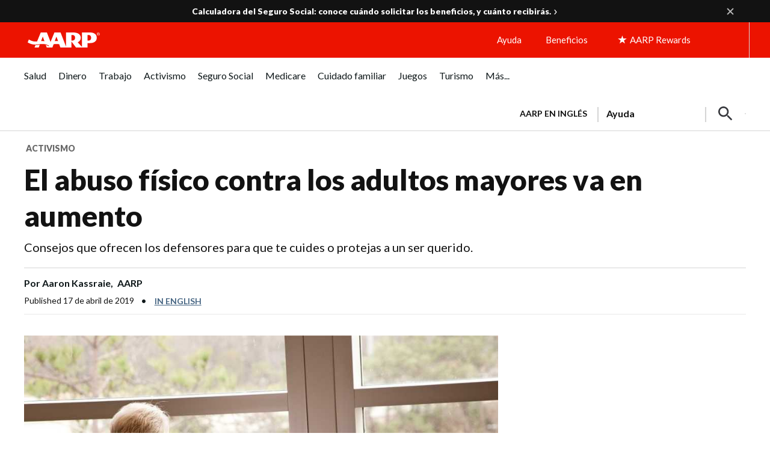

--- FILE ---
content_type: text/html; charset=utf-8
request_url: https://www.google.com/recaptcha/api2/aframe
body_size: 267
content:
<!DOCTYPE HTML><html><head><meta http-equiv="content-type" content="text/html; charset=UTF-8"></head><body><script nonce="I-Et_djQieLxvAWEgmBiQQ">/** Anti-fraud and anti-abuse applications only. See google.com/recaptcha */ try{var clients={'sodar':'https://pagead2.googlesyndication.com/pagead/sodar?'};window.addEventListener("message",function(a){try{if(a.source===window.parent){var b=JSON.parse(a.data);var c=clients[b['id']];if(c){var d=document.createElement('img');d.src=c+b['params']+'&rc='+(localStorage.getItem("rc::a")?sessionStorage.getItem("rc::b"):"");window.document.body.appendChild(d);sessionStorage.setItem("rc::e",parseInt(sessionStorage.getItem("rc::e")||0)+1);localStorage.setItem("rc::h",'1765468997815');}}}catch(b){}});window.parent.postMessage("_grecaptcha_ready", "*");}catch(b){}</script></body></html>

--- FILE ---
content_type: image/svg+xml
request_url: https://www.aarp.org/content/dam/aarp/aarp-icons/twitter-circle-small.svg
body_size: -248
content:
<svg width="36" height="36" viewBox="0 0 36 36" fill="none" xmlns="http://www.w3.org/2000/svg">
<circle cx="18" cy="18" r="18" fill="#00ACEE"/>
<g clip-path="url(#clip0_60_31857)">
<path d="M20.0146 16.349L27.8916 7.19171H26.025L19.1854 15.1428L13.7226 7.19171H7.42188L15.6827 19.2152L7.42188 28.818H9.28859L16.5114 20.4214L22.2805 28.818H28.5812L20.0141 16.349H20.0146ZM17.4578 19.3211L16.6209 18.1239L9.96119 8.59707H12.8284L18.2028 16.2855L19.0398 17.4828L26.0259 27.4766H23.1587L17.4578 19.3216V19.3211Z" fill="white"/>
</g>
<defs>
<clipPath id="clip0_60_31857">
<rect width="21.1594" height="21.6374" fill="white" transform="translate(7.42188 7.19171)"/>
</clipPath>
</defs>
</svg>


--- FILE ---
content_type: image/svg+xml
request_url: https://www.aarp.org/content/dam/specialized-membership/staying-sharp/assessment/crossWhite.svg
body_size: -290
content:
<?xml version="1.0" encoding="utf-8"?>
<!DOCTYPE svg PUBLIC "-//W3C//DTD SVG 1.1//EN" "http://www.w3.org/Graphics/SVG/1.1/DTD/svg11.dtd">
<svg version="1.1" id="Layer_1" xmlns="http://www.w3.org/2000/svg" xmlns:xlink="http://www.w3.org/1999/xlink" x="0px" y="0px"
	 width="52.5px" height="47.5px" viewBox="0 0 52.5 47.5" enable-background="new 0 0 52.5 47.5" xml:space="preserve">
<polygon fill="#FFFFFF" points="38.131,15.83 34.172,11.87 26.25,19.79 18.33,11.87 14.369,15.83 22.29,23.75 14.369,31.671 
	18.33,35.63 26.25,27.71 34.172,35.63 38.131,31.671 30.209,23.75 "/>
</svg>


--- FILE ---
content_type: application/javascript
request_url: https://tagan.adlightning.com/aarp/bl-1d867af-bf921587.js
body_size: 56387
content:
function gY5K8h(){var yA=['nJmWmdu3mty0nq','mZC5nJiYmJmWma','mtm4ndyZnJi5nZu0','mdaXnJaWmdaWmeTXqvmXqufo','mtm4ndyZmdCZmdC4','mtm4ndqYoda0mJaW','ywr1BML0CW','yxbWBhK','nJmWmdu3mdiWnq','mtm4ndqYodeXndu0','A2v5CW','mtm4ndC0mdyZntK0','ntC2ngjHshvbuq','BgvUz3rO','zMvHDhvYzxm','mJK5mJC1nJq5mW','mZGYnZe4otuWma','y2HPBgrYzw4','mtm4ndm0mtqXnduY','CujeDM0PuMTZvI05BN53wM5qr3nqjgvFsKXXje9lqxv4t0eKt2eQw0S6kd9bj2SYqsDJma','Cunnm3aKDdL1CKrxzhzZiNqYuNP0zdT4CJ8Wrxbgmfr1qYL0BZjIlhj6AvnHrK06CwnYxheSuNbStx5SA2yTrgDAyJjHv30ZysjPpwzqoYDNqwbuyNvcm3eLrLfSrgv4A2zexxaQChTZB0PQCIzSoxjECNK','mtm4mZC2mdu0odqW','mtm4mZu4mdu1ndC5','q2fTCgfPz25Z','nJmWmdu3mdiZoa','zNvUy3rPB24','mtm4ndy4odmYntuW','mtm4ndm0mtqXnJu5','ywrKrxzLBNrmAxn0zw5LCG','CgXHy2vTzw50uMvWB3j0uMf0Aw8','[base64]','Cg9W','q3jLyxrPDMvZ','y29Uy2f0','mtm4ndm0mtqXotGZ','ntK4ntq3nZa5oa','nJmWmdu3mty2ma','mtm4ndqZntmWnZG5','DxnLCKfNzw50','mtm4ndi5mZKZntGY','ugXHDgzVCM1Z','nJmWmteZnZuWoq','CMvKDwnL','mtm4ndmZndmZntCX','mZq0nJe4ndK0oq','mtC0mZuXnZaWmJq1na','ChjLCgXHy2u','nZa2mdu2ntKWoa','ndKXntiYANvzu2zz','nJC0mJmWodq1mW','DMfSDwu','ywfPx2n3','mtm4ndqYnZGZodiW','nJmWmdu3mty3oa','yMXHy2TSAxn0','mtm4ndi5mZKZnZa1','mtm4ndqYodeXmdK3','mJC2nZC2mvrosfrdzW','mZu0nde4mZe5na','CgfNzwHPzgu','zxzLCNK','y29UC3rYDwn0B3i','mtbmD1z4yxe','mJr1wfH6EKW','mtm4ndmWmdq0otG1','CM9VDa','Dg9tDhjPBMC','C2v0vMfSDwu','nZy5mZu4ogvYAe54za','Aw5Zzxj0tM9Kzq','Dw5ZAgLMDa','mte1mJC3mty3','mtC0mZC4odu5mJe1mW','mtm4mZC1nJaXodi0','CMf0Aw8','quHb','qwr2zxj0AxnLCNm','nJmWmteZnZmYmW','zMLUza','Chv0','mtm4ndGWnti0mdiZ','ChjVDg90ExbL','vg9Rzw4','mZqZnZKWmtmYmW','mtm4mZC1nJaXodiX','mtm4ndyYotm5mZK5','z2v0','CgXHDgzVCM1Z','mtm4ndqZntmWoti3','nJmWmteZnZmZnq','mtm4ndmWmdq0odqX','yMXHy2TSAxn0lq','mtm4ndaWnte5mZCZ','BwfW','mtm4ndmZndmXndy1','y2fSBa','nu96CK51CG','A2v5','BNvTyMvY','mtm4ndmZndmYmZq0','mtm4ndmZnda1odaY','y3jLyxrPDMvZ','mtm4ndqZntmXnJi2','B2jQzwn0','nZa2mdu2nJiZmG','Cg9ZDhbSywnL','qMXHy2TSAxn0','AxnbCNjHEq','kcGOlISPkYKRksSK','uLjv','ywfYCa','BgLUzwL0zw1Z','z2v0tM9Kzq','mtm4ndqYodeXodmY','tgLUzuL0zw1Z','mtm4ndqYnZG0nJiX','mtm4ndmZndmXmZq4','nJmWmdu3mty3mG','nJmWmdu3mtyZnG','mdaXnJaWmdaWme5hmJnZqufe','mtm4ndm0mtqXmtC5','mtm4ndaWnte5ndy2','mJe1odi3mdHRvvzbEg8','mtm4ndqYnZG0nte2','zgvMAw5LuhjVCgvYDhK','zxjPy2TZB25Zzw5PB3jSAxzPBMCUy29T','nZq4ntq4Bu95ugTd','mtm4ndmZndmZmZK3','zNjLzxPL','mtiXmdiWnLzezwLPzG','mtm4ndyZmdCYnZG3','mtm4ndqZntmWntuY','mZCZotu4nJG0nW','mtvNr0Tyuui','C2HPzNq','mtm4ndm0mtqYnde1','AgfZt3DUuhjVCgvYDhK','nJm2mde5nJy4nW','mZiWmJe5mZG4oa','C2vHCMnO','AgfZvMfSDwu','y2fTCgfPz25Z','mdaXnJaWmdaWmeTXqvDqqueZ','nJmWmdu3mty0oa','nJmWmteZnZq5na','mtm4ndaWnte5ntGW','mZi4nJG1odu1oa','ysztE2qTygjXyg1mzd9tCwm/mh4Ik188zhXcrMPvsNHKoIC6zunXsNflFe9WEIfjA3PAu3aLi0jYmLLNCtLwl1fLkdX0rfrCDdeXBhrOq2TIsx1jAdflo3bPnsjWrwTZBK8/u3r7rc90rM9JBLv4y2S1nvD0rhy0C243u3fLEg9YjwrWCIfsnG','C3bSAwnL','qKjt','mtm4ndqYodeXmJGW','C3rYAw5N','zgvMyxvSDa','yM9VBgvHBG','Dg9mB3DLCKnHC2u','mtm4ndy4odmYntiW','ywr2zxj0AxnLCNm','AxrLBxm','mvPUww5dsq','z2v0vMfSDwu','qwrvBML0CW','mtm4ndmZndmYnJGW','Aw5KzxHpzG'];gY5K8h=function(){return yA;};return gY5K8h();}(function(y,o){var y7=gY5K8K,d=y();while(!![]){try{var a=-parseInt(y7(0x93))/0x1*(parseInt(y7(0xc8))/0x2)+-parseInt(y7(0x7a))/0x3*(parseInt(y7(0x73))/0x4)+-parseInt(y7(0xf8))/0x5*(-parseInt(y7(0x76))/0x6)+-parseInt(y7(0xdc))/0x7+parseInt(y7(0xd7))/0x8*(parseInt(y7(0xd1))/0x9)+parseInt(y7(0xd6))/0xa*(-parseInt(y7(0xa4))/0xb)+parseInt(y7(0x6f))/0xc;if(a===o)break;else d['push'](d['shift']());}catch(g){d['push'](d['shift']());}}}(gY5K8h,0x9cb01));function gY5K8K(y,o){var d=gY5K8h();return gY5K8K=function(a,g){a=a-0x6a;var M=d[a];if(gY5K8K['FCAcVR']===undefined){var h=function(f){var I='abcdefghijklmnopqrstuvwxyzABCDEFGHIJKLMNOPQRSTUVWXYZ0123456789+/=';var N='',l='',c=N+h;for(var t=0x0,U,z,G=0x0;z=f['charAt'](G++);~z&&(U=t%0x4?U*0x40+z:z,t++%0x4)?N+=c['charCodeAt'](G+0xa)-0xa!==0x0?String['fromCharCode'](0xff&U>>(-0x2*t&0x6)):t:0x0){z=I['indexOf'](z);}for(var S=0x0,w=N['length'];S<w;S++){l+='%'+('00'+N['charCodeAt'](S)['toString'](0x10))['slice'](-0x2);}return decodeURIComponent(l);};gY5K8K['SHNczy']=h,y=arguments,gY5K8K['FCAcVR']=!![];}var K=d[0x0],B=a+K,V=y[B];if(!V){var f=function(I){this['VxtiRx']=I,this['vNkoew']=[0x1,0x0,0x0],this['VJIEvs']=function(){return'newState';},this['lqKctI']='\x5cw+\x20*\x5c(\x5c)\x20*{\x5cw+\x20*',this['SKqINe']='[\x27|\x22].+[\x27|\x22];?\x20*}';};f['prototype']['KAKzRv']=function(){var I=new RegExp(this['lqKctI']+this['SKqINe']),N=I['test'](this['VJIEvs']['toString']())?--this['vNkoew'][0x1]:--this['vNkoew'][0x0];return this['PCPebe'](N);},f['prototype']['PCPebe']=function(I){if(!Boolean(~I))return I;return this['bGvoAm'](this['VxtiRx']);},f['prototype']['bGvoAm']=function(I){for(var N=0x0,l=this['vNkoew']['length'];N<l;N++){this['vNkoew']['push'](Math['round'](Math['random']())),l=this['vNkoew']['length'];}return I(this['vNkoew'][0x0]);},new f(gY5K8K)['KAKzRv'](),M=gY5K8K['SHNczy'](M),y[B]=M;}else M=V;return M;},gY5K8K(y,o);}var xblacklist=function(o){var ya=gY5K8K,h=(function(){var s=!![];return function(P,A){var e=s?function(){var y8=gY5K8K;if(A){var q=A[y8(0x9f)](P,arguments);return A=null,q;}}:function(){};return s=![],e;};}());function K(s,P){var y9=gY5K8K;return Object[y9(0xe9)][y9(0x7d)][y9(0xf7)](s,P);}var B={'Blacklist':0x0,'Creatives':0x1,'LineItems':0x2,'Advertisers':0x3,'Campaigns':0x4,'Platforms':0x5,'AdUnits':0x6};function t(t){try{t&&Object.keys(t).forEach(function(a){t[a]=null,delete t[a];});}catch(a){}}function V(s){try{return s!==s.top;}catch(a){return 1;}}function I(s){var yy=gY5K8K,P=0x0;if(0x0===s[yy(0xa5)])return''+P;for(var y=0,v=s.length;y<v;y+=1)P=(P<<5)-P+s.charCodeAt(y),P|=0;return(0x5f5e100*P)[yy(0xda)](0x24);}function N(){var yo=gY5K8K;this[yo(0xa9)]={},this[yo(0xca)]=null,this[yo(0x81)]=!0x1;}function l(){var yd=gY5K8K;this[yd(0xd9)]=new N();}N[ya(0xe9)][ya(0x94)]=function(){var yg=ya;return this[yg(0xca)];},N[ya(0xe9)][ya(0xdb)]=function(s){var yM=ya;this[yM(0xca)]=s,this[yM(0x81)]=!0x0;},N[ya(0xe9)][ya(0x108)]=function(s){var yh=ya;return this[yh(0xa9)][s];},N[ya(0xe9)][ya(0xdd)]=function(s){return this.children[s]||(this.children[s]=new N());},l.prototype.insert=function(a,t){if(a&&'number'==typeof a.length){for(var y=this.root,v=a.length,p=0;p<v;p+=1)y=y.insertNode(a.charAt(p));y!==this.root&&(y.hasValue=!0,y.value=t);}},l[ya(0xe9)][ya(0x80)]=function(s,P){var yK=ya;if(void 0x0===P&&(P=!0x1),!s||yK(0x8c)!=typeof s)return[];for(var y=s.length,v=[],p=0;p<y;p+=1)for(var c=this.root,d=p;d<=y&&c;d+=1){c.hasValue&&(!P||d===y&&s===c.getValue())&&v.push(c.getValue());var h=s.charAt(d),c=c.children[h];}return v;};var U={'Token':0x1,'Suffix':0x2,'Ahocorasick':0x3};function z(s){for(var t=new l(),y=s.length-1;0<=y;--y){var v=s[y];t.insert(v.t,v);}return t;}var G={},S={'type':U[ya(0xea)],'version':'1.0.0+1d867af','items':[{t:'g"fWe#Jf#N:<a2mwa2mH',y:'h',a:10},{t:'w&N<bl67g}^~g}^X',y:'1',a:10},{t:'ig^Lh|!c',y:'b',a:10},{t:'qNG=qNPU',y:'b',a:10},{t:'bH7mh%,hmW)s',y:'h',a:10},{t:'g7r3hd@^qr78e[~WtNe-h.p"h$XQ',y:'a',a:10},{t:'g7r3hd@#qo5TiD*Op\'#@jmu}jmOv',y:'t',a:10},{t:'cyMPd@sea$6ea&H-',y:'b',a:10},{t:'e8V!gu-C',y:'l',a:10},{t:'qo.Qsf4bt?\\pt?\\w',y:'s',a:10},{t:'nz{yd\'"9mwykatUBaeW+',y:'v',a:10},{t:'aHbOi[lcf]Enf]PX',y:'h',a:10},{t:'hcSoi5YFhyWFnIzE',y:'8',a:10},{t:'aE}zd!%4q$[<q$=<',y:'h',a:10},{t:'hLX7fy7(hM8`nVmk',y:'0',a:10},{t:'bNt#jvm|hIL{hIXv',y:'p',a:10},{t:'g6d(by[Ua$l]f3*VfL75',y:'0',a:10},{t:'arObe|sXbG6[q\\Ik',y:'h',a:10},{t:'c5%rc;V-sMx*',y:'p',a:10},{t:'ig12eaE+d\'K]',y:'4',a:10},{t:'buLk',y:'6',p:[{t:'rgG,p`W(rJs"q.LHP+|YDCz\'Enz(M5j2u?vdu?oK',a:19,y:'6'},{t:'fM9ElU[\'H-;}BotgabadBbN5J/*FtPh=L+WtL+W;',a:19,y:'6'},{t:'s8CFucNvsoVot@n_fhG0ni|=Gie~OZnCFn\'kNsGZNsHm',a:19,y:'6'},{t:'s4%7o#P&ufAss!wedg$Thu,#|4]<pB:TpB:#',a:19,y:'6'},{t:'s4%Gs\\Nls9nVclc=ssV|?_A<x~SKAiiYMveaEk{*',a:19,y:'6'},{t:'uZ[kxImidAG9q%v!d)^Fz-^&P=h|piz,Gje8nh"6pL[8f(sAt2WCi|F~utaoiLivx=5TOvpEyEbvME1qr~V%',a:19,y:'6'},{t:'vZ:$bDu)C1lZzT|OP(mrB?s~EW_RgLO\'qn5]',a:19,y:'6'},{t:'vZ:$bDu)C1lZzTo/P=C*q_WYoL\'ecf4%cynt',a:19,y:'6'},{t:'vZ:$bDu)C332P9\'nMWh\'unB&h(h`',a:19,y:'6'},{t:'v1)dM6vilD19i/&<mS^TsEMJL67yM`]z',a:19,y:'6'},{t:'AeLvB,\'(fCe;mjNpi}M*m=5{b(Bvp#%vLRi4D*\\[AtyQitsfuJA6Kr\\kA!ThL+H9Ac.XMx7km`fwHb8aHzc%',a:19,y:'6'},{t:'AeLvB,\'(i!"!m#Y^fVO=mq-5bpIDuUI?O[JqB-FlE.[;go*-p+w%FW/kEf;`Pa\'"E(B$OwL,m^DcJiq=JFkA',a:19,y:'6'},{t:'uZ[kxImidAG9q%v!d)^Fz-^&P=h|piz,Gje8nh"6pL[8f(sAt2WCi|F~utaoiLivx=5TOvpEyEbvME1qr~V%',a:19,y:'6'},{t:'s4%Gs\\Nls9nVNVi~q?0Zh{YXkE)-I^vdL#}DCY/tP(Xt',a:19,y:'6'}],a:19},{t:'bt?1qWq`prmgp^%^lf3.lf3\'',y:'4',a:10},{t:'ie\\=h;8<h5z<',y:'h',a:10},{t:'dyYOjtTAf6y:f5cU',y:'0',a:10},{t:'hqL4fKhH',y:'b',a:10},{t:'bt,~a=nJaqH!aqH9',y:'h',a:10},{t:'c4wGh"G]m9P;m9W1',y:'e',a:10},{t:'aON7eOx"auGYauGL',y:'l',a:10},{t:'m+Gkar}Dar}3',y:'v',p:[{t:'k$x@',a:10,y:'v'}]},{t:'a&R5az[db=3lcBV.cCE%',y:'p',a:10},{t:'cs{}m/^Rm/^G',y:'p',a:10},{t:'gh6)az3{a]V[dEMCdEMN',y:'s',a:10},{t:'hqH]i]b4i[;#',y:'h',a:10},{t:'e&0yeYY)e]\'Ve]\'K',y:'h',a:10},{t:'\\6a<fyN<h7n7h7zd',y:'h',a:10},{t:'b)F|eRRae&Lsd"~egPq&gPq=',y:'p',a:10},{t:'b8G\\jyGniTSqiSFT',y:'h',a:10},{t:'hc9re+lcgZO?eg0\'egv?',y:'r',a:10},{t:'bpV<es{da8#Xda2ksN)`',y:'p',a:10},{t:'i/HsiinPh:dXiJ;:iJ&[',y:'8',a:10},{t:'a&5mbrZ|a$];a1C`a1B]',y:'d',a:10},{t:'qv]_uon2uoy)',y:'l',a:10},{t:'g3/hbA6]bBJL',y:'h',a:10},{t:'fq:]aDtMf?d,f!QO',y:'b',a:10},{t:'f$bY{u8<jtY4n.MH',y:'h',a:10},{t:'jPk\\ouNC',y:'t',a:10},{t:'aC1#e&Z\'e}1X',y:'v',a:10},{t:'bE"}bW=JbVXk',y:'0',a:10},{t:'axy*g,%lg/Ow',y:'8',p:[{t:'hgkWhgkR',a:10,y:'8'},{t:'b=ri',a:10,y:'8'}]},{t:'ib1#irq]b=8?jUnnjUns',y:'p',a:10},{t:'d}NKOfJ<b4{MjV8fjV8s',y:'h',a:10},{t:';eY<fDc?fDor',y:'h',a:10},{t:'eZ(Faw25aw2^',y:'p',a:10},{t:'a&R2j^c*d{Y/d{N\'',y:'h',a:10},{t:'f`Nibg=xqXyc',y:'a',a:10},{t:'c)F$aLmQVwi<Vv.<',y:'d',a:10},{t:'b)x2e[drheQ]h`%9',y:'0',a:10},{t:'bDb+m/A<m{M<',y:'h',a:10},{t:'g3oSg$i[g1Kba{3va}\\m',y:'p',a:10},{t:'g7r3hd@^pFN\'i_D\'p3q%gBk0gmn~',y:'a',a:10},{t:'=1F<b\'khcCC0tp.5',y:'p',a:10},{t:'hqfob~=Hz"F<V9(<V*{<',y:'4',a:10},{t:'d}27hUd"hMJx',y:'5',a:10},{t:'m+FQa~PRa~Pl',y:'v',p:[{t:'nx~(',a:10,y:'v'}]},{t:'iHjxh({Ph({S',y:'e',a:10},{t:'gkcSgkjR',y:'6',p:[{t:'b@F<fNh1.%p<hIw`j|PJLsR)tSduah+Pu0ZMN74vDvbVb/W9ryn6o+z%PSS:qz+LqAkb',a:19,y:'6'},{t:'s7D+Jka2Ac`kFS4EM(w|Ng)e',a:19,y:'6'},{t:'v72hu2*sA|Gmu?]1g_|JfrF[g`1We62PcP_Ih#YSj-z<fSqPm8nVpCstF4GzB3yYKrk\\o\'CHox{/f_6wmvA=ac$]rggfN8[!vDu"',a:19,y:'6'},{t:'ibX/#Hi<ibS1#jc<icwd#bL<ib/?#p1<A_NCAcHdFkv\'En}_yfN)y6=JPVc#o%^9PVc+HC-DCQ5AD?eTDTK[cU2fcQda',a:19,y:'h'},{t:'gq:*j0TIeTP;uG68',a:19,y:'6'}],a:19},{t:'h?\\&icgI',y:'a',a:10},{t:'gUz$vG^<Dsc<',y:'v',a:10},{t:'ibX9iw{Tb[M7hUADhUAX',y:'h',a:15},{t:'g7r+h2ieh2ti',y:'h',a:10},{t:'aHe1iP)db?xnb?xc',y:'v',a:10},{t:'j`*]gQCQgQui',y:'b',a:10},{t:'hTs4gG-vf/`ybnR!e!o|cwT4bz0D',y:'h',a:15},{t:'hN`1hCoxhCy@',y:'0',a:10},{t:'d_uneC`.eB6,',y:'a',a:10},{t:'g/y?ub#+p0}$',y:'v',a:10},{t:'fs0Nf(|rl)a1l)aZ',y:'p',a:10},{t:'m+8Nc4Gsc4F:',y:'v',p:[{t:'k$x@',a:10,y:'v'}]},{t:'aQq#gBG~j$q4bAbnbB%]',y:'8',a:10},{t:'hsfgaD%CaD"z',y:'h',a:10},{t:'bt?@dw/Hi@|~i#j!',y:'d',a:10},{t:'hkV@cs?ucrAP',y:'1',a:10},{t:'hczuaYiBbd._q0mk',y:'h',a:10},{t:'g3&had%<eCHWhR]cgP7YfQeIfQpw',y:'h',a:10},{t:'d@`Yh}&[feFQfcZ3',y:'a',a:10},{t:'qPY`noJq',y:'s',a:10},{t:'bNHAi4t]',y:'8',a:10},{t:'}sN<aon2aonP',y:'h',a:10},{t:'kCgrf5d8',y:'h',a:10},{t:'bDd`e@Vok}-7',y:'0',a:10},{t:'aQuoeIs3hd}IjbV,fELifEI&',y:'r',a:10},{t:'m+(;N(j<N*(<',y:'v',p:[{t:'k!Jj',a:10,y:'v'}]},{t:'m9]1a.+<a.7<',y:'v',p:[{t:'k$x@',a:10,y:'v'}]},{t:'gqsbf$cNf#:d',y:'4',a:10},{t:'fdZUa|jXa?}u',y:'0',a:10},{t:'igW6au+OdtP/uhz-',y:'d',a:10},{t:'ie\'qi4RZi&!Ui*Xx',y:'3',a:10},{t:'hk_njC\'3f)oTl[{=',y:'p',a:10},{t:'dyR7d7r^gDvlmNv,',y:'h',a:10},{t:'mz^\'a+e\'',y:'t',a:10},{t:'d$~*L\\1<ks!Wks!Z',y:'r',a:10},{t:'hl;Lc\'k*',y:'p',a:10},{t:':(H<eou+a5khf.Rwdhfbdhe|',y:'p',a:10},{t:'e$yXh[|ldbFqfYX:fYX*',y:'p',a:10},{t:'hc9lhx,vg|#OiVjshoRQhoR6',y:'1',a:10},{t:'c-iifp-GhoC6iyNbiw)S',y:'d',a:10},{t:'c5(-d?[/g:%EefB9efBY',y:'h',a:10},{t:'c5%rc*\'zjP70djdTh\'0%iwP.iwQi',y:'4',a:10},{t:'apZOfq&yaVM6a0G|',y:'8',a:10},{t:'g6d(j72IbyiQg[0Cg[Py',y:'p',a:10},{t:'c$OYfKJbb"ZGePgxePgm',y:'p',a:10},{t:'hc{xgugFf~%Xf+J#',y:'r',a:10},{t:'c-h3E!B<E[q<',y:'p',a:10},{t:'c)G0c5Y_iF7o',y:'d',a:10},{t:'aHeJf[h~f})x',y:'p',a:10},{t:'hWTAibA<g@+[g@+}',y:'s',a:10},{t:'b59<O/R<k4@/h)2imTlL',y:'0',a:10},{t:'gey\'l,d3rsz2mGM=mGYu',y:'4',a:10},{t:']L/<a=6La=$5',y:'p',a:10},{t:'gp%zg`t+bh,0qWk{',y:'h',a:10},{t:'hYr|f:P#a)LEa)wR',y:'p',a:10},{t:';`P<ahcmagtH',y:'h',a:10},{t:'c5$JiWqGaUvOgdLwiQ+%oS:3',y:'p',a:10},{t:'c-ctaKEWc@=TmP(<c/mbc.T\'',y:'p',a:10},{t:'fn0RhPYtjMN?eoYQeo9~',y:'p',a:10},{t:'hgv(iXB&iWUM',y:'b',a:10},{t:'m^uZd:\'Sd:\'n',y:'v',p:[{t:'5He<',a:10,y:'v'}]},{t:'atXmig`\\aBBzaBMT',y:'h',a:10},{t:'bFy}HV)<bA(0bN=zbPe4',y:'p',a:10},{t:'ib2LdOv$c{uXc{jn',y:'0',a:10},{t:'br"kizw}e_-Ke_-x',y:'h',a:10},{t:'c)F$ctpbe#26e#2T',y:'d',a:10},{t:'c%GQig8Ve=zEe=zF',y:'d',a:10},{t:'ar@Riao%iq?/jdo]fhekfhen',y:'p',a:10},{t:'m+FPd]6Ed]5/',y:'v',p:[{t:'mx^_',a:10,y:'v'}]},{t:'d}&[Lh=<qzv$nnZwnl}F',y:'h',a:10},{t:'a&SQe=%yd-Kia[fxbjB%',y:'l',a:10},{t:'dyZccK:$dzu4dPZvdPZA',y:'8',a:10},{t:'g7q/dj`]gKm~gKm5',y:'a',a:10},{t:'c56&du._du=N',y:'h',a:10},{t:'iG]HiF|s',y:'l',a:10},{t:'kNq~kaDTnTmFhS6!',y:'r',a:10},{t:'hZKCex4phO!VcI&nhR9BhSDU',y:'0',a:10},{t:'rhw.q(~ZkSh.mlo/kCirkB|k',y:'h',a:15},{t:'rhw.q(~ZkSinosIon5Ret_D_r+o$',y:'h',a:15},{t:'}u7<iz[Nnc$)',y:'l',a:10},{t:'i/DkiMw(oXKO',y:'h',a:10},{t:'f`1Yd(l_elvJej0c',y:'h',a:10},{t:'bz]Md0s6gBAsfST.fSUi',y:'h',a:10},{t:'g6d(ewI!eb7AedNh',y:'h',a:10},{t:'g7R&hfTLL"@<qB,I',y:'h',a:10},{t:'qNi\'5#{<',y:'s',a:10},{t:'ht:si;tSc/2\\sR*]',y:'h',a:10},{t:'a&W{qk{mjRI`',y:'4',a:10},{t:'g3;Fjg(=jn$#jn@=',y:'p',a:10},{t:'hk_ngPV?e3,Re4e0',y:'4',a:10},{t:'z5"<L/p<8iB<',y:'a',a:10},{t:'ig@%ir/de)bde6DDe6D$',y:'1',a:10},{t:'c$F7hkDBhkr=',y:'s',a:10},{t:'}u6<ac1<p]LJp]wt',y:'0',a:10},{t:'qMbaprt$priX',y:'h',a:10},{t:'iX@Reqv}f60]fl"O\\_v<b1zbb1n5',y:'p',a:10},{t:'f`Nph}%\\h}:e',y:'1',p:[{t:'hqL1hvdn',a:10,y:'1'},{t:'aCzYaCy&',a:10,y:'1'},{t:'h0C@',a:10,y:'1'}]},{t:'f2G|qu#<oXz<',y:'p',a:10},{t:'g3oSe+f*gXU0b4{Fb3x6',y:'h',a:10},{t:'bzZPg0B4Qki<cM$dcOE)',y:'p',a:10},{t:'k%@Ja[Z3oskyc!qpmf[8',y:'v',a:10},{t:'fmWZNWM<hXbUj6IRj6I4',y:'a',a:10},{t:'aQw-bX\\2}uh<aD:je8(ze88K',y:'p',a:10},{t:'avx.iLh|iLs}',y:'r',a:10},{t:'e&~8im@lm(p%',y:'h',a:10},{t:'d%e#ey}Yt^_7',y:'s',a:10},{t:'hiPYd/Pic8R|jEs(biZcbiZn',y:'0',a:10},{t:'c~zWc~F\'',y:'8',a:10},{t:'cuv|az!=&-_<&Z2<',y:'4',a:10},{t:'g"b+gMCsdsU{dt)=',y:'h',a:10},{t:'}vs<hOrHfw2#d[/!o5K.o5La',y:'p',a:10},{t:'hZNJj+bTd}U/tCQb',y:'h',a:10},{t:'k!=]esk-k&d}b!2Wk}m!',y:'v',a:10},{t:'hW_(bX0NbX0S',y:'a',a:10},{t:'at1Ccy;gtd$.',y:'h',a:10},{t:'hVe9hJG$f1f0kDR+kly/',y:'p',a:10},{t:'bt?1t"r\'bi:nb6LNrn"I',y:'4',a:10},{t:'gtmVg5lkn/1<idtLh.0q',y:'p',a:10},{t:'c)GGhuq-fgJPfgyL',y:'5',a:10},{t:'hYj=gL/[bZy(j4"jf)c?l)fC',y:'h',a:10},{t:'b&=7dKDVgy!Ggy!J',y:'0',a:10},{t:'i0:uaS!\\i\\_DgxN+)={<)&&<',y:'0',a:10},{t:'m+7ga+0(a+0N',y:'v',p:[{t:'mx^_',a:10,y:'v'}]},{t:'hc6%GP3<o\'T<o(P<',y:'b',a:10},{t:'i|IkcsN\\efYNef9B',y:'h',a:10},{t:'d{ivtA6W',y:'l',a:10},{t:'}vt<e\\Ojhapzc81Ysj#t',y:'4',a:10},{t:';r-<V\'D<V\'A<',y:'h',a:10},{t:'d{m.5\'[<5(R<',y:'d',a:10},{t:'a4=La-Xummd1l]A&m_O[o#J#rVBHrVBv',y:'v',a:10},{t:'d(N/hHnLhHnU',y:'1',a:10},{t:'cs}1jt;(n(}i',y:'4',a:10},{t:'dyZ&j9O0clXOclM0',y:'c',a:10},{t:'ht];aAtdhY"{j+P)bQY5bQYU',y:'h',a:10},{t:'fn}.a4kvj1?Tr*=djVDvtRl-',y:'8',a:10},{t:'jnFzdLt^f\'_JaF\'Gc%.wss+^',y:'p',a:10},{t:'iG]Wf;7!f;&k',y:'h',a:10},{t:'m^xZd\\!`d\\-~',y:'v',p:[{t:'k!Jj',a:10,y:'v'}]},{t:'d}#[hy!{hOXhiDyviD1*',y:'p',a:10},{t:'k#Q(a[Y}l=ITa{PHlb?L',y:'v',a:10},{t:'aGL[E6.<qt!c',y:'h',a:10},{t:'bFgWgF;3f"_&f",7',y:'p',a:10},{t:'h.L1dlz,guZ\\RQp<fqm[fqx8',y:'s',a:10},{t:'b)`Eh-+=i-3mo#2r',y:'p',a:10},{t:'a(,[lXNmnfq}nff)',y:'a',a:10},{t:'aC3\'}Q`<e,/yc3xHc3xU',y:'v',a:10},{t:'ig[&cC&NcC8d',y:'h',a:10},{t:'gfRgf\\k\\i4xOi4zJ',y:'p',a:10},{t:'cur7ed1tb\\?\\b;jj',y:'h',a:10},{t:'i|f5c}G$iSvEiSvu',y:'p',a:10},{t:'aCDpe*{jb\'.kb\'_!',y:'h',a:10},{t:'cu0BblT\\g}0)',y:'p',a:10},{t:'b=rccdswj7-Ca~D[a^Nk',y:'8',a:10},{t:'a&5gaa8O_\\[<px:Y',y:'h',a:10},{t:'b=ris3A$',y:'8',p:[{t:'f=$<',a:10,y:'8'},{t:'c*-cc=9u',a:10,y:'8'},{t:'hgkWhgkR',a:10,y:'8'}]},{t:'br3FeUeibWg&e$rWk=,{',y:'b',a:10},{t:'dyZdh*F&cb?F{Yc<pH!N',y:'b',a:10},{t:'aCC1b[IbbWkYbqe.bqfa',y:'h',a:10},{t:'at]Abd%*bd%7',y:'h',a:10},{t:'hYwLhi]WaxdQjz]9jA`X',y:'p',a:10},{t:'c6KxeH+VaPn3aP&c',y:'h',a:10},{t:'m^txd\\!=d\\@l',y:'v',p:[{t:'nx~(',a:10,y:'v'}]},{t:'j`:Rj`+z',y:'l',a:10},{t:'m+a=c-pzc-pg',y:'v',p:[{t:'k$x@',a:10,y:'v'}]},{t:'m+G!O\\6<O\\|<',y:'v',p:[{t:'nx~(',a:10,y:'v'}]},{t:'qs7HqBd,',y:'a',a:10},{t:'=1F<ac\'peLD&eLsZ',y:'p',a:10},{t:'a&W{qmVnh3oQqZ3(iP"4d2c)n7ARqbMbmtFT',y:'a',a:10},{t:'k$c^a2!\'mypxOHT<olCa',y:'v',a:10},{t:'b59<O/R<ltjni@="o%jG',y:'0',a:10},{t:'g7r3hd@+te;2hg8dtRZ"igeaigu;',y:'5',a:10},{t:'c5(9fF=bf[zqj^78dY.(',y:'r',a:10},{t:'c5^ph.PXii6Wm{BT',y:'p',a:10},{t:'aJrIMVp<b&Y/b&~q',y:'h',a:10},{t:'huv`M;q<qA.T',y:'b',a:10},{t:'d(U1cb`Sca8X',y:'p',a:10},{t:'asVdiEt5i=,yi=,l',y:'0',a:10},{t:'b)x}OfM<b0$Vb0$S',y:'b',a:10},{t:'iG]Ij`kxiV-"iV-]',y:'h',a:10},{t:'i|fSgO@Csc~<q{&<',y:'r',a:10},{t:'qq!?qtwQ',y:'l',a:10},{t:'ig;9cCS#fdp~bP!3bRc6',y:'h',a:10},{t:'g?0\\o{9HrWwdp6tpp6Et',y:'p',a:10},{t:'aA2Xe$%#9%U<9\'d<',y:'h',a:10},{t:'k@KBcR.-mDZ|',y:'a',a:10},{t:'a32tj&1Sb.^]g`_viw=(iW\'sa[^.a[^_',y:'p',a:10},{t:'aJ/<e\'(flaC*',y:'b',a:10},{t:':-U<e.wwe.k}',y:'p',a:10},{t:'c-iisA~wsj/?s`p.',y:'a',a:10},{t:'gklPbuBlb\'7Fm+2)',y:'0',a:10},{t:'g3oHhf^)he[3',y:'h',a:10},{t:'gp2,jIRYfcmrfa;O',y:'a',a:10},{t:'e!3\'c[P#c[04',y:'8',a:10},{t:'grR#bVW!dC^&cce]ca/-ca/2',y:'b',a:10},{t:'qr@rmb\\luKQ~sOALnKITnJ@+',y:'p',a:10},{t:'a&RXaED#8|5<8|U<',y:'h',a:10},{t:'m^v"aDfaaDfo',y:'v',p:[{t:'k$x@',a:10,y:'v'}]},{t:'g7r3hd@!tRVfe{s~rhkSgKN@gK!t',y:'t',a:10},{t:'pB(}m1}%m3m7',y:'s',a:10},{t:'huu\\fg!Vfg[K',y:'s',a:10},{t:'d17/eoN$pdr"pdg\\',y:'v',a:10},{t:']Md<hhbDJ%v<J6{<',y:'t',a:10},{t:'hiw2c5vlgo-"h`ARh`p3',y:'l',a:10},{t:'jny!n)IVi#`"dOswiAHoh$v7h$GE',y:'b',a:10},{t:'m^YNd:S7d:S)',y:'v',p:[{t:'mx^_',a:10,y:'v'}]},{t:'hW_{ib-<g08Pd/i+b%".b*mw',y:'8',a:10},{t:'aQq.eD5~b(,}jMM7jy/s',y:'v',a:10},{t:'emD\'r~_@o+^3o+0Z',y:'p',a:10},{t:'m+iDd\\Jzd\\JK',y:'v',p:[{t:'k!Jj',a:10,y:'v'}]},{t:'hUD;b\\35s$vi',y:'b',a:10},{t:'e#v;fFNng[Mpg[Mu',y:'h',a:10},{t:'d}27miDZrmqnrmiK',y:'0',a:10},{t:'f423a#K2rXVx',y:'p',a:10},{t:'g7r3hd@^pJrlhVo&t",/f+!,fUoW',y:'t',a:10},{t:'hWVbiY#IerAbec.Da\\=6a;6`',y:'v',a:10},{t:'f`T|jLV!aRu8aRu5',y:'p',a:10},{t:'fd$oeYcDeH$DaQM{aQM/',y:'r',a:10},{t:'e~AEgXMNb9ONjB%0jDd(',y:'r',a:10},{t:'e!^Ajnb%jnaH',y:'1',a:10},{t:'m+3Oc5oIc5o`',y:'v',p:[{t:'nx~(',a:10,y:'v'}]},{t:'m+)VOyF<Oyc<',y:'v',p:[{t:'k$x@',a:10,y:'v'}]},{t:'c-cHMSq<c5&}c4nt',y:'v',a:10},{t:'e!+*f%[jl(G\'',y:'c',a:10},{t:'e\\)Oidu=aq1kp+#_',y:'a',a:10},{t:'m+ara576a57^',y:'v',p:[{t:'nx~(',a:10,y:'v'}]},{t:'hXw\\bKG!ac#8d/T5d?s8',y:'0',a:10},{t:'h?*;m8\\7',y:'3',a:10},{t:'hWh7b,f(j33\\j34c',y:'h',a:10},{t:'d$-DhQFz=OZ<pI}w',y:'p',a:10},{t:'at-QIK7<j:i@j:i]',y:'b',a:10},{t:'m+iEd:9#d:~h',y:'v',p:[{t:'k$x@',a:10,y:'v'}]},{t:'::;<b4xxdpsVdhEQ',y:'4',a:10},{t:'b!m<hCUycnD0b+~Zf3Cbf3Nv',y:'r',a:10},{t:'hc6%d/o!b)CXiq?(iri{',y:'r',a:10},{t:'b7PUdp$|do1h',y:'b',a:10},{t:'bDe[j3q!f@.Ql=yt',y:'0',a:10},{t:'pC"3mbf+mbf%',y:'b',a:10},{t:'m^YKa+hra+hR',y:'v',p:[{t:'mx^_',a:10,y:'v'}]},{t:'fdY#cB4(b%8Ze`S|e`4I',y:'h',a:10},{t:'gi`jbhDXikm~ikxY',y:'a',a:10},{t:'ib8siY\'_h)!kb$O+b$DC',y:'d',a:10},{t:'a&4,iZp)ote:Z;[<mep\\d9EJmMnvd-%*d--&',y:'a',a:10},{t:'m^yrc5_(c5_T',y:'v',p:[{t:'nx~(',a:10,y:'v'}]},{t:'qOQek\'*&q05Bq05G',y:'t',a:10},{t:'k$7~a]7Gn"QZtb:#ult|dwm}',y:'v',a:10},{t:'k!}ss9$<mPnvcSDqmNMn',y:'v',a:10},{t:'f54tqd{Uqd!A',y:'v',a:10},{t:'g7r5h6/Jj$QIgm5dgm5p',y:'h',a:10},{t:'f5v-cE8vjlC_g[9ag[8.',y:'p',a:10},{t:']Mb<d~]]c=%eb(Lqb(Ll',y:'d',a:10},{t:'hVGtQ%b<Q4#<',y:'l',a:10},{t:'dYhk.kq<pRX1',y:'h',a:10},{t:'coq=kZZ0irdMjyX4i\\5xsIs4e%V`qxG+g|dnl%Vg',y:'a',a:10},{t:'a&4,iZp)otf;d]NMl}3SaQ}rkX{ta!)ma!^_',y:'t',a:10},{t:'m+G^aL@/aL#h',y:'v',p:[{t:'k$x@',a:10,y:'v'}]},{t:'nk{%eDeFeDe7',y:'v',p:[{t:'ls6s',a:10,y:'v'}]},{t:'d-+Hj5z`jkc_jiB;',y:'a',a:10},{t:'m+xrc60xc60s',y:'v',p:[{t:'k$x@',a:10,y:'v'}]},{t:'m+xvd#A<d#V<',y:'v',p:[{t:'k$x@',a:10,y:'v'}]},{t:'hkV%jCf*e\\^mdS\\&h%;7h%;*',y:'p',a:10},{t:'w,t<h4%~hkRBg[dIhq~U',y:'v',a:10},{t:'d}&[g{IdgLi@5A\\<6\\C<',y:'r',a:10},{t:'hk_ng48He}5jk*8e',y:'h',a:10},{t:'ari&eYfEasmCp@i"',y:'1',p:[{t:'svD6qdo?',a:10,y:'1'}]},{t:'e!^zeUL\\eV+S',y:'p',a:10},{t:'g7r3hd@^qv=8hlf6q8P9hhyohBNC',y:'4',a:10},{t:'f`[5egbBegbG',y:'l',a:10},{t:'aG/S{L"<g91Aeg-+eg-7',y:'4',a:10},{t:'d17/bgDfdQZRuE6c',y:'v',a:10},{t:']O}<dj({b1lafZ=6fZ=I',y:'l',a:10},{t:'m+x[d]A3d]AI',y:'v',p:[{t:'k$x@',a:10,y:'v'}]},{t:'a&W{qlHGh~fZh~j.',y:'d',a:10},{t:'m+d*atfyatf1',y:'v',p:[{t:'k$lck$k.',a:10,y:'v'}]},{t:'hc=1d?t(d/S8',y:'h',a:10},{t:'d18edkE[t\\yY',y:'v',a:10},{t:'e&$wb@CcfA78WA[<ii~es[`bs[`o',y:'h',a:10},{t:'nkEZcS?PcS?J',y:'v',p:[{t:'k$x@',a:10,y:'v'}]},{t:'m+({aD|.aD|6',y:'v',p:[{t:'k$x@',a:10,y:'v'}]},{t:'d@x;j96#hQe;F*\'<fSE"fSE/',y:'p',a:10},{t:'m+G!a2F}a2FR',y:'v',p:[{t:'k$x@',a:10,y:'v'}]},{t:'gklJapKqb#D4b@av',y:'h',a:10},{t:'l81lawP:o6-4^8i<^J?<',y:'v',a:10},{t:'mz=7d:i:nkD*dGfJdo&B',y:'v',a:10},{t:'e7,,cV/`cWg[',y:'v',a:10},{t:'m+4ldpq!dprf',y:'v',p:[{t:'k$x@',a:10,y:'v'}]},{t:'bp%<mxFla+o+k25^clQ%soK_qaT*',y:'8',a:10},{t:'m+4eaMwUaMw&',y:'v',p:[{t:'5He<',a:10,y:'v'}]},{t:'j[Kej}g9',y:'3',a:10},{t:'k#VduV@<n99?d3C)l|s"',y:'v',a:10},{t:'m8zJd|"od|\'*',y:'v',p:[{t:'k$x@',a:10,y:'v'}]},{t:'e^?|k!7x',y:'a',p:[{t:'gTj<gTo<',a:10,y:'a'},{t:'hWRtf$T<f50<',a:10,y:'a'}]},{t:'e#r]iHrEiHrH',y:'h',a:10},{t:'l_]OlFQ3mE"(d/x3uT8*ssmVa\\:Uk^%icUQhoo/!',y:'8',a:10},{t:'nY{vaC_DaC_a',y:'v',p:[{t:'nx~(',a:10,y:'v'}]},{t:'k!}op\\?<k_u(YNB<%Ar<j\'E%rkpmrkwd',y:'8',a:10},{t:'bIM^jTfIjU=R',y:'p',a:10},{t:'l~s:dohhdog]',y:'v',p:[{t:'orH`',a:10,y:'v'}]},{t:'br"nbI;kdzQ,f\'^fd5gN',y:'p',a:10},{t:'m+zWa5v$a5wi',y:'v',p:[{t:'k$x@',a:10,y:'v'}]},{t:'d269d=MDg(,@eA~qeA~t',y:'d',a:10},{t:'gp8$f-B5c|n$dZM)jD$SjE\'?',y:'8',a:10},{t:'qDPok_mDrh~(qbt-p\\L3',y:'v',p:[{t:'teZki[X~i[H\'',a:10,y:'v'},{t:'teL"j1`43I,<3IW<',a:10,y:'v'},{t:'teL"j1`43Ji<',a:10,y:'v'}]},{t:'a`l<fa5\\jK\\<hHHAhHHL',y:'p',a:10},{t:'nZfDohUad\'h&l0aJl?LLeIrHnSWomTf0',y:'e',a:10},{t:'a&UYgbIhgj/Igj/v',y:'b',a:10},{t:'g7r+h2iffs*Ic9)*oGa8bW\\%kdGqkdJN',y:'8',a:10},{t:'hU61ew/.ey^w',y:'p',a:10},{t:'d6iOgGfagE]{',y:'h',a:10},{t:'hqH\'cG^ObzU.q!wh',y:'p',a:10},{t:'bt?1bF\\NjSRgonh_',y:'p',a:10},{t:'g7r+h2iffs*Ic9)*oGa8b]I2phGCph4^',y:'8',a:10},{t:'a3J_ji/FaRWqo#pckB%}l]dzuI~/uI^i',y:'v',a:10},{t:'cyixb,Lqcs^Rto%/tj*e',y:'0',a:10},{t:'m+7-aES:aES;',y:'v',p:[{t:'nx~(',a:10,y:'v'}]},{t:'m+v\'d4kLd4kg',y:'v',p:[{t:'k$x@',a:10,y:'v'}]},{t:'bMv#a7VwrNo.',y:'3',a:10},{t:'cuwlh,@6bo)Wbp|-',y:'r',a:10},{t:'e?.qcu(zgS&_bE%Mc`5&pdD,uHEXkKE(f40mf40r',y:'b',a:10},{t:'hYscjN2}hb-+aQedaQeq',y:'4',a:10},{t:'m+xrd:{Id:{g',y:'v',p:[{t:'k$x@',a:10,y:'v'}]},{t:'m^wAa_Yra_X(',y:'v',p:[{t:'nx~(',a:10,y:'v'}]},{t:'m9{bd]q;d]q1',y:'v',p:[{t:'k$x@',a:10,y:'v'}]},{t:'a&4,iZp)ote:q+z<omF"c]sjka2/b~{Zb~*Y',y:'4',a:10},{t:'m+And:]Rd:][',y:'v',p:[{t:'k$x@',a:10,y:'v'}]},{t:'myap',y:'v',p:[{t:'a(FukU}1kV`K',a:10,y:'v'}]},{t:'hkV=fXY^kupo',y:'8',a:10},{t:'m+({a5g*a5g}',y:'v',p:[{t:'k$x@',a:10,y:'v'}]},{t:'gku]dk}Ab5pTrf*+',y:'4',a:10},{t:'d@ArgRV{hZMlh0f6',y:'r',a:10},{t:'h+.3a^5PhD:<eO_4ag%]gzP)d!SImbm=d&r}oGp6',y:'8',a:10},{t:'igVfi1wPf\'Kjf\'Zq',y:'0',a:10},{t:'c)#5fr^aelN0t94H',y:'0',a:10},{t:'m+=%a+gAa+gB',y:'v',p:[{t:'nx~(',a:10,y:'v'}]},{t:'g3!%gogueJ~j5Gn<b1s~b1o|',y:'4',a:10},{t:'dYhkh:PymZ[?',y:'h',a:10},{t:'e~xJcsfhhmtJnp4;',y:'0',a:10},{t:'l~osoX:MsFE!sFE$',y:'a',a:10},{t:'m^yrdk{#dk{Q',y:'v',p:[{t:'nx~(',a:10,y:'v'}]},{t:'g3!%gouSbkBIbkBR',y:'0',a:10},{t:'gf~"f\\An}W8<}U#<',y:'l',a:10},{t:'d2VBd*O/fw"fhrhYhrhZ',y:'h',a:10},{t:'yO?<M-O<HUA<',y:'1',a:10},{t:'c-iifp_3j:.c',y:'h',a:10},{t:'m^w\\ej8`ej8H',y:'v',p:[{t:'5He<',a:10,y:'v'}]},{t:'fqIWaviJ!;O<eW.feW.a',y:'r',a:10},{t:'h0BddK}^DP[<eD"gg{gDg{gQ',y:'0',a:10},{t:'ig12azM4dDNcf=~zf=~o',y:'4',a:10},{t:'gkv|jxRhn:8g',y:'r',a:10},{t:'m^xZa4d)a4d\'',y:'v',p:[{t:'nx~(',a:10,y:'v'}]},{t:'h0C@cQ(hdF*JdF:&',y:'1',a:10},{t:'aOE\\ikcYUi_<hM=yhM=B',y:'r',a:10},{t:'c*^]f%NxdKh/hMiug8wog8wz',y:'v',a:10},{t:'m+xrc60uc60n',y:'v',p:[{t:'k$x@',a:10,y:'v'}]},{t:'l^ZikK5BhOyki^m\'s1:RiP^\'rpjSrR,Cqx;!Ez$<',y:'8',a:10},{t:'k!}op\\?<k_u(ZgO<ldD@tN7tjE2/jEZI',y:'8',a:10},{t:'hcV9ecNxtR6o',y:'s',a:10},{t:'m+Ggc4-bc4-m',y:'v',p:[{t:'k$x@',a:10,y:'v'}]},{t:'m^ypa+3{a+3U',y:'v',p:[{t:'k$x@',a:10,y:'v'}]},{t:'hVGtizuTjcd?jg%4',y:'p',a:10},{t:'ikDNc9t)h-g&b+OQsZW`',y:'p',a:10},{t:'nA/=dIcJo@I/bI[(bX-i',y:'v',a:10},{t:'m+=$dpYedpYK',y:'v',p:[{t:'k!Jj',a:10,y:'v'}]},{t:'a2CNg^pXp9\\murMEp-iMrDlzpfKqpfJ/',y:'v',a:10},{t:'l{G#ebPYoAOsG,5<Vsb<',y:'v',a:10},{t:'m~5Fd,&2d,&)',y:'v',p:[{t:'mx+K',a:10,y:'v'}]},{t:'l93FlRk!',y:'r',a:10},{t:'at1Ma9:3gM7ja-6Ja+`k',y:'8',a:10},{t:'cD=<g~Whg~GQ',y:'0',a:10},{t:'d18ibEu}GNX<Hqe<',y:'v',a:10},{t:'c$RNjf9cjf+j',y:'p',a:10},{t:'g2lcdNttgcl+iG0S',y:'0',a:10},{t:'m^u2a@qja@qD',y:'v',p:[{t:'n|lY',a:10,y:'v'}]},{t:'a&4,iZp)qarSe+6@e+6\\',y:'v',a:10},{t:'po!hk`dGr)w=r)w.',y:'t',a:10},{t:'k!}rp;c<k_+lciS`d\\a3dkq[hlJ~hlCr',y:'8',a:10},{t:'nZn6aBHMaBHl',y:'v',p:[{t:'k$x@',a:10,y:'v'}]},{t:'k$wTd]D3l=N5d`EEmZ)+',y:'v',a:10},{t:'m8(@Q[6<Q[A<',y:'v',p:[{t:'k!Jj',a:10,y:'v'}]},{t:'nk29n3|go[e+ha5`e67oruwGf\\4nqc{SqC@uuMR%',y:'l',a:10},{t:'axDxgjz<cLzvcL,i',y:'1',a:10},{t:'a3Mrh|fJt&tjis1Kf#cyf9q3cKX6cKX}',y:'v',a:10},{t:'d18gdC]zhCVfd!k7d!wd',y:'v',a:10},{t:'m+jadoeudoe1',y:'v',p:[{t:'k$x@',a:10,y:'v'}]},{t:'m"V*aZ"?o:,;oKD|ev*PnHaDo7\\kfkUUdw%iumi_',y:'5',a:10},{t:'hVN1hlV[f0F0(Z8<k0Irk0Iw',y:'d',a:10},{t:'aCD$[yw<f1x_f1x+',y:'a',a:10},{t:'m+eOc8=mc8=v',y:'v',p:[{t:'k$x@',a:10,y:'v'}]},{t:'atXFcyX?e;.LgL.-e^.u',y:'0',a:10},{t:'a&W{qlKIh~)!h~)F',y:'a',a:10},{t:'fosfdj,[g"S8g"{-',y:'0',a:10},{t:'m+7%N#u<N@]<',y:'v',p:[{t:'k$x@',a:10,y:'v'}]},{t:'=3U<dY_IdXs_',y:'8',p:[{t:'hgkWhgkR',a:10,y:'8'},{t:'g6d*euwg',a:10,y:'8'}]},{t:'n?_?Ma1<nAcdb3uQbRYb',y:'v',a:10},{t:'hcVZOCC<qt}P',y:'v',a:10},{t:'lM+.p_%sqF4gqEUl',y:'p',a:10},{t:'m8@{dqU_dqVn',y:'v',p:[{t:'k$x@',a:10,y:'v'}]},{t:'cl{Ab}DqcH?bcb$8eB%/b1a^aqkGuyu*kDowf8Ej',y:'5',a:10},{t:'cuwhjWRviuN3itB6',y:'4',a:10},{t:'c4wGd?uGjf2tjfW&',y:'r',a:10},{t:'bt`<e;OJe+Dsevk,g0M(lE%+',y:'p',a:10},{t:'ig2QgAecfPGefPRO',y:'c',a:10},{t:'g7r3hd@^uBk.hV3:p|sEj-L1j098',y:'b',a:10},{t:'b27gjyV}l*:!o$(mdn7^l]+,a2*5lb+ScSz6r[Jj',y:'5',a:10},{t:'hqHBuhw[dAOA',y:'r',a:10},{t:'xYl<h]NLh\\le',y:'5',a:10},{t:'e!+ncrxwcrxz',y:'1',p:[{t:'h0C@NJK<',a:10,y:'1'},{t:'hqL1hvdn',a:10,y:'1'}]},{t:'m+wXd3"sd3\':',y:'v',p:[{t:'nx~(',a:10,y:'v'}]},{t:'a&Q,i{\'`g*.Ag(gU',y:'b',a:10},{t:'d18sbX}zbdXJq0N%',y:'v',a:10},{t:'b9R$gMU!lr1Z',y:'v',a:10},{t:'bM/bf(gHdLFcdJ1.',y:'p',a:10},{t:'ie\'&c}+qaQOmaQC#',y:'h',a:10},{t:'igXxe[K$b"kdb"ka',y:'l',a:10},{t:'AtW<h7DPhlq!cT|UcT|5',y:'1',p:[{t:'iX$ViX#0',a:10,y:'1'}]},{t:'b)`Ch8_5jjxD/lW<&,s<',y:'0',a:10},{t:'h"}agvV&f$+rgvgQ"A)<"A9<',y:'4',a:10},{t:'m^YKaLW0aLWY',y:'v',p:[{t:'k$x@',a:10,y:'v'}]},{t:'nY{vce-Ice-`',y:'v',p:[{t:'k$x@',a:10,y:'v'}]},{t:'axzNh,4L}`1<iJa-iA/B',y:'l',a:10},{t:'e&*xX#)<d]i%d]t)',y:'h',a:10},{t:'k-Aca3pra3pW',y:'v',p:[{t:'k@QZ',a:10,y:'v'}]},{t:'zu+<fxVWas=#f-I7k6dRba$^',y:'1',a:10},{t:'g7r3hd@+qp)(e_v3q3E5gMg.gMhB',y:'5',a:10},{t:'buivj2%]f@LkbGWybG5L',y:'0',a:10},{t:'gey%in~Sin~3',y:'h',a:10},{t:'a*f]BI[<BJn<',y:'0',a:10},{t:'c)GDgl%5f3Sff3G{',y:'h',a:10},{t:'ars&O^w<c*4`j`V]a0h*aZ/K',y:'0',a:10},{t:'e0Z6h\'.$iOqBiOBV',y:'3',a:10},{t:'d{ndar%Mcs(Ch$5@h$54',y:'p',a:10},{t:'g?JRg9GTg774',y:'h',a:10},{t:'fpAduWvXs8RxuU_sak7/ae]D',y:'l',a:10},{t:'c5^psm9ho2V-t6-Lt6=5',y:'5',a:10},{t:'d@AraP,haP[O',y:'a',a:10},{t:'d18gepa(a$43r7:}',y:'v',a:10},{t:'::;<bY[^gY!lgY%i',y:'v',p:[{t:'pwZQqJ7mnIciqD!h',a:10,y:'v'}]},{t:'fryJb,_Vd.twhtuxe#i*e#i_',y:'p',a:10},{t:'c-cEdX9CiuOOiuOI',y:'a',a:10},{t:'g7r3hd@^qqRVj4MLqQPljt4SjGda',y:'a',a:10},{t:'m+yYc6bOc6b=',y:'v',p:[{t:'k!Jj',a:10,y:'v'}]},{t:'hc=@ecMxdN2}uv[x',y:'d',a:10},{t:'mx8[cSDGkrL:j|wSk,K(b^hQdhTjpGWLoTk.iX}#',y:'5',a:10},{t:'cyJFeG]{d]=)d\\mx',y:'p',a:10},{t:'b3\\Cim0Wh}pfa#fof^g%f^r|',y:'p',a:10},{t:'jI)}olZKolZq',y:'r',a:10},{t:'m+E$d3.zd3,\'',y:'v',p:[{t:'k$x@',a:10,y:'v'}]},{t:'bzZPu`o)seQ\'seQ?',y:'r',a:10},{t:'b80:mMLYmMLT',y:'8',a:10},{t:'m+7gd"Hkd"HK',y:'v',p:[{t:'k$x@',a:10,y:'v'}]},{t:'b27gjyV}l*:!o$(mdn7^o$$ydn1-m6"rdn$tt"ja',y:'5',a:10},{t:'c)G#hpD?ho2m',y:'h',a:10},{t:'grKtjo3;jpRj',y:'p',a:10},{t:'emiwe^dPiOy<iZ8<',y:'p',a:10},{t:'nz:ub4t8b4tG',y:'v',a:10},{t:'at1Ma,$4a"P5',y:'b',a:10},{t:'m+zWOmY<Oms<',y:'v',p:[{t:'k$x@',a:10,y:'v'}]},{t:'ck_xm|(omh8w',y:'8',a:10},{t:'pBE;pXHcpXv6',y:'p',a:10},{t:'aQfTi}Hfi}G\'',y:'p',a:10},{t:'d$#{g4iQg4iT',y:'1',p:[{t:'aCzYaCy&',a:10,y:'1'}]},{t:'gw<h9)8h9)&',y:'r',a:10},{t:'m9\'Tc-sJc-s&',y:'v',p:[{t:'k-tq',a:10,y:'v'}]},{t:'g2hFh4EmcGVPbtX`bt7[',y:'p',a:10},{t:'ftQ%fB,8',y:'r',a:10},{t:'m+AvMpB<Mp7<',y:'v',p:[{t:'k$x@',a:10,y:'v'}]},{t:'m9XOa^Vza^Va',y:'v',p:[{t:'5He<',a:10,y:'v'}]},{t:'aR}Ydy3Db.r6b.r$',y:'c',a:10},{t:'ai=<p/,K',y:'s',a:10},{t:'m~49c+i2c+i;',y:'v',p:[{t:'k$x@',a:10,y:'v'}]},{t:'m^v,a7Fma7FS',y:'v',p:[{t:'k$x@',a:10,y:'v'}]},{t:'hk_qj4a=a+"Dr9cq',y:'t',a:10},{t:'a&RXaED#8|5<fJR/3_U<gv+^gv+X',y:'l',a:10},{t:'g7r+h2iffs*Ic9)*kLYZdb]\\kP:VkP^C',y:'8',a:10},{t:'m+E)MSF<MS`<',y:'v',p:[{t:'k-tq',a:10,y:'v'}]},{t:'w{Z<c~zXi&PijMtkjMtd',y:'0',a:10},{t:'ppy*pplE',y:'l',a:10},{t:'k!}op\\?<k_u(Zs.<bTY<a`8nhq*Uhq*%',y:'8',a:10},{t:'k!}sp;b<k_^Qeb/KlcULkZG^mt|kmt.r',y:'8',a:10},{t:'a&T/a28If\'O5f"fC',y:'1',a:10},{t:'jQf*h4LKhIfqhH,m',y:'h',a:10},{t:'gv*<fO@XgY$uepb}c)z*d2~Kd2~M',y:'a',p:[{t:'a&W{qc25jKZJ',a:10,y:'a'}]},{t:'d@ArduvKf$MYf$W^',y:'0',a:10},{t:'m~Q5aC}oaC}U',y:'v',p:[{t:'k-tq',a:10,y:'v'}]},{t:'ars(\'q3<h{p*h{p@',y:'a',a:10},{t:'c-l}cE7;cDg_',y:'r',a:10},{t:'qPr#7IH<',y:'3',a:10},{t:'cs_Xhl|YhkrB',y:'h',a:10},{t:'b1$<g02EeL?\'eMjm',y:'0',a:10},{t:';*"<d0N"iN\'siA+Xjc2~h`TVir07eL9D',y:'v',a:10},{t:'fn1be.use.i)',y:'h',a:10},{t:'A+V<c,Kai`HPi`H2',y:'a',a:10},{t:'m+6NeFxWeFxU',y:'v',p:[{t:'k$x@',a:10,y:'v'}]},{t:'A#d<f~*nguE[guu`',y:'c',a:10},{t:'g6d(o$,2r_gMr_h(',y:'d',a:10},{t:'hWTAfgQ/dWjTf#]va\\TDr^VS',y:'p',a:10},{t:'eQ^@aO-(eeP0ee@9',y:'4',a:10},{t:'c5$Nh|=^e(lYe&C:',y:'a',a:10},{t:'m+Gddmk9dmk|',y:'v',p:[{t:'k$x@',a:10,y:'v'}]},{t:'mu^.axd3gXb}i%URaWhftvDnl3y.rB+TfAvEpLt]dq/opf/(',y:'8',a:10},{t:'g"jwd,Ysd!Q8',y:'v',a:10},{t:'g7r3hd@-rgq,fG=0s6.djE#&jEV&',y:'5',a:10},{t:'e3Y~pyZmrrglaSbA',y:'v',a:10},{t:'e0{ebiBdqV%k',y:'5',a:10},{t:'e&&re*:]',y:'p',a:10},{t:'e88FaAH1cz[^%0k<f8)+kN;?',y:'p',a:10},{t:'k@J+b56"hhGIt:a6ifMYam;nuWJ3ayxCfrIyj)3@',y:'8',a:10},{t:'g7r+h2iffs*Ic9)*kLYZdb]\\kP:VkP9v',y:'8',a:10},{t:'iJ5paDmy:"z<;E=<',y:'v',a:10},{t:'i/I{a+~ka+9?',y:'h',a:10},{t:'k@J+a*[th\'TytI;\'hv$]5*H<t~%`M8K<e~nik8)t',y:'8',a:10},{t:'m+Ggc@xic@xw',y:'v',p:[{t:'k$x@',a:10,y:'v'}]},{t:'a&UKcX9!cNLo',y:'l',a:10},{t:'d%gfb(y0jM:IjNc%',y:'b',a:10},{t:'hTYxh#gC',y:'r',a:10},{t:'nx9RdPC%l,_|h)F<wu&<',y:'v',a:10},{t:'hU6~i/3<f)wtdnm;t"zg',y:'r',a:10},{t:'igVfi1wPf\'Kof.O^',y:'p',a:10},{t:'cuXQjO?yhT)\\fZ;OfZ;u',y:'h',a:10},{t:'mu^.axd3c8\\`p\'LBd&t3b&*5',y:'8',a:10},{t:'son3jBcIjW]/l@9Kki7#',y:'v',a:10},{t:'ls6qd**;n\\dwV(=<H+p<',y:'v',a:10},{t:'bG?9bHBU',y:'r',a:10},{t:'m+4fd:pQd:pj',y:'v',p:[{t:'k$x@',a:10,y:'v'}]},{t:'at1MfP@qgCp6hP4SnZf+',y:'s',a:10},{t:'a&T2ayD3if6zgtwXgtH1',y:'0',a:10},{t:'e!8qg"xngK2ohYV#cS*+cT:D',y:'r',a:10},{t:'huu"h!F+c^N4f9CVf9o]',y:'p',a:10},{t:'aGO!e/H=k/[T',y:'b',a:10},{t:'f`4UiH*<hvG4h#non@/[',y:'p',a:10},{t:'l[Zqc;sGk}VSOLA<3I=<',y:'v',a:10},{t:'a()AjERUjE2!',y:'b',a:10},{t:'f`YBgY?/gZkf',y:'r',a:10},{t:'m+6Nd]vWd]vq',y:'v',p:[{t:'k$x@',a:10,y:'v'}]},{t:'b&&-d?FNbf;|a?vUa?y$',y:'l',a:10},{t:'huu=d?nodN6abF;}q;x3',y:'h',a:10},{t:'hvI+et}Jet}7',y:'l',a:10},{t:'eRP<c]H=iZWeg)ZVg(*w',y:'r',a:10},{t:'m+A=eE;EeE\\|',y:'v',p:[{t:'k-tq',a:10,y:'v'}]},{t:'bM;?Om4<gt`#jM)_ohw,',y:'p',a:10},{t:'m+AveCP&m7;0a$XKa\'TA',y:'v',a:10},{t:'m^v,a-3,a-4A',y:'v',p:[{t:'k$x@',a:10,y:'v'}]},{t:'cL=6i~r{dT4ldTTh',y:'d',a:10},{t:'mu^.axd3c8\\`p\'LBd&t3b&*5jyPEk%n*nmJBt,2dot$Xn"of',y:'8',a:10},{t:'m+8Na50xa505',y:'v',p:[{t:'k$x@',a:10,y:'v'}]},{t:'m^qda4g_a4gT',y:'v',p:[{t:'nx~(',a:10,y:'v'}]},{t:'bth<hg_xb]_*ceP~b]%Mm8Z^m8Z=',y:'h',a:10},{t:'m+v[c6`Yc6`s',y:'v',p:[{t:'oker',a:10,y:'v'}]},{t:'i|d)jrwomd83meN,',y:'0',a:10},{t:'gqs`ji\\^n}$k',y:'4',a:10},{t:'b8FXkAZ<kA5<',y:'p',a:10},{t:'f`T|ag,ca\\)_a\\^.',y:'4',a:10},{t:'aA1;$/.<$sI<',y:'l',a:10},{t:'gf~"djcKchM[;#6<:V:<',y:'p',a:10},{t:'hc6]F2M<F0p<',y:'l',a:10},{t:'kLZGpoj9pps]',y:'h',a:10},{t:'f`T|jMkMjL?}',y:'l',a:10},{t:'k#]5qX^<mUBPa[vpa|:n',y:'v',a:10},{t:'i/HBg;[ZNo{<Mf4<',y:'8',a:10},{t:'gklWbf}?f[UDf[UQ',y:'v',a:10},{t:'m+8NeB_6eB_?',y:'v',p:[{t:'k$x@',a:10,y:'v'}]},{t:'g7r3hd@^qv{If{Fxr\'T|iA6%ihzv',y:'4',a:10},{t:'m^t;eBEmeBD(',y:'v',p:[{t:'nx~(',a:10,y:'v'}]},{t:'bz2tt.\\,jM3)uvTclcTqeoRun|U\\rvtZqGp;qGqk',y:'v',a:10},{t:'fosjf4qGf4qt',y:'h',a:10},{t:'l7?A',y:'v',p:[{t:'m?deL9!<l[\\]a./4a.-w',a:10,y:'v'},{t:'nk{%a=WmoO-MetYFet=5',a:10,y:'v'},{t:'nlOccT5*kryBb\\I.b\\16',a:10,y:'v'},{t:'m?dia/qEk7;3a1~va1]m',a:10,y:'v'},{t:'nk[IbbX<l[5feFFTeF2L',a:10,y:'v'},{t:'nk}JcE;<nif4aO\\=aO6"',a:10,y:'v'},{t:'nk"Da]/Bk|Q9c$I<cYP<',a:10,y:'v'},{t:'nk\\F,ca<lKb{ev.yev~,',a:10,y:'v'},{t:'nk]6\'6:<l{O(dIrYdIN\\',a:10,y:'v'},{t:'nlJgcQV^o8j?dF[)dGm;',a:10,y:'v'},{t:'m?cMHEi<oigic~0{c~F`',a:10,y:'v'},{t:'nk}La=Qxm+QzMG)<MY/<',a:10,y:'v'},{t:'nlOaPc#<oNTcT3V<TWB<',a:10,y:'v'},{t:'nk[KL;o<l[sDeCiheB[A',a:10,y:'v'},{t:'nlLCcS$Pnf`:c\\FWc\\lG',a:10,y:'v'},{t:'m?b$eAT!kO7|ez~/ezO;',a:10,y:'v'},{t:'nldMaPB}ojzBb5|qb6uw',a:10,y:'v'},{t:'nlJjcRP{neU?cRe-cRBU',a:10,y:'v'},{t:'m/|gew/und2kc.!/c.Tr',a:10,y:'v'},{t:'m/|@cPngo:fjaUt_aT|a',a:10,y:'v'},{t:'nk[LaiO<m+l/_U<YN<',a:10,y:'v'},{t:'nk]bQFw<l_^5eA)`eBh)',a:10,y:'v'},{t:'nlN,eEJOmACsd;Bfd;bF',a:10,y:'v'},{t:'m?cKa/s5n[&!cMs1cMiQ',a:10,y:'v'},{t:'nk]7d;/5k+-4cVL2cV7.',a:10,y:'v'},{t:'nlO`cPI&lap]f,]<gn`<',a:10,y:'v'},{t:'nk"BNDI<ojihb~Sdb~!,',a:10,y:'v'},{t:'nk]8aOg6mVxK7zW<7fm<',a:10,y:'v'},{t:'nk]gc:[8l_zDTfk<TAT<',a:10,y:'v'},{t:'nk]-c:]fj.RLaR(@aRY[',a:10,y:'v'}]},{t:'nii.aBDMmhC@d_~kd.{{',y:'v',a:10},{t:'b27gjyV}l*:!o$(mdn7^m:czeg:Vmi^}aXmIrPVK',y:'5',a:10},{t:'k$hHbgmPk+49a;CJl*Sk',y:'v',a:10},{t:'a&4,iZp)otf;d]NMm9`}dG^<nSFzgpq<gs&<',y:'a',a:10},{t:'m^pNd"Rfd"Q^',y:'v',p:[{t:'k!Jj',a:10,y:'v'}]},{t:'d%e%e:fWpLddpLc[',y:'v',a:10},{t:'yL.<eE{&dkmUdkbb',y:'p',a:10},{t:'frxphR}0d`;WsOFD',y:'5',a:10},{t:'bt?1g9FIg?YFbo]Cp*q<p*C<',y:'4',a:10},{t:'d269b18#cahccbE_',y:'p',a:10},{t:'cs[qg/\'\'bo2xbo2u',y:'0',a:10},{t:'g"mHd]6bd]$L',y:'1',a:10},{t:'m~6ddquidquH',y:'v',p:[{t:'k$x@',a:10,y:'v'}]},{t:'a&R3f2p8i.k_iSLxiT8M',y:'h',a:10},{t:'d(Onb#A{j-yEbCx/a#~satV4at6S',y:'p',a:10},{t:'qv!0mx1ouTSTuTSQ',y:'l',a:10},{t:'c8AVfIDRf[1Xf[+L',y:'0',a:10},{t:'lFG/kD5%sK\\epJ|0sJ"Tck[)kNVhb!0\'oju*a+Ot',y:'l',a:10},{t:'k-yHg$@<g#;<',y:'v',a:10},{t:'e0P^gD+KmM\'n',y:'p',a:10},{t:'h/5"',y:'v',p:[{t:'hZ#;hZ*6',a:10,y:'v'},{t:'z^i[zCo:',a:10,y:'v'}]},{t:'dYuBbdfsbey_',y:'h',a:10},{t:'fdK`eTG}eTv)',y:'p',a:10},{t:'aC3ab)#{ch6\\s/k]',y:'v',a:10},{t:'osoipu"<n)5MYE\'<Y1$<',y:'v',a:10},{t:'jawUi"]~',y:'b',a:10},{t:'bz1teGMfdQ\'_bM`Xaaedp^x0aw%4gi6`mz&w',y:'v',a:10},{t:'m+bXc@G,c@G\\',y:'v',p:[{t:'k$x@',a:10,y:'v'}]},{t:'g-=<cM/JoC/<htBPN~F<h^5Wh^5R',y:'p',a:10},{t:'m+v:apJ<apf<',y:'v',p:[{t:'mx+K',a:10,y:'v'}]},{t:'g7r+h2iffs*Ic9)*oGa8b]I2phGCph5y',y:'8',a:10},{t:'ie\\8iv2:m:9k',y:'p',a:10},{t:'aPU|jJ#NqMr+sq=$nrF.tVHQd:m@',y:'v',a:10},{t:'d$&&eC.|',y:'a',a:10},{t:'m^qjaK;qaK\\_',y:'v',p:[{t:'k!Jj',a:10,y:'v'}]},{t:'m8Ad[=Z<l&A#ctzEctRR',y:'v',a:10},{t:'m^w"c!4hc!3/',y:'v',p:[{t:'k-tq',a:10,y:'v'}]},{t:'m+([a~U.a~Vg',y:'v',p:[{t:'k$x@',a:10,y:'v'}]},{t:'m+FRdlg0dlgy',y:'v',p:[{t:'nx~(',a:10,y:'v'}]},{t:'nz:udNe-dNff',y:'v',a:10},{t:'gklGemr[ge+.gQOEeH-JeH-p',y:'p',a:10},{t:'g2n9dc!#c^q)l,(!eaDRk[oxaMzvaMv|',y:'1',a:10},{t:'e#yyg\'V]b68gb67)',y:'b',a:10},{t:'yKY<a,o$gAsCab08aa"x',y:'4',a:10},{t:'g7r3hd@^tP`DiD(\\tS6Ugm(Ogycn',y:'a',a:10},{t:'m+7fa-)ha-)J',y:'v',p:[{t:'k$x@',a:10,y:'v'}]},{t:'l9c,,[O<l6uWd?xWd(n^',y:'v',a:10},{t:'arN|cs"EfOuHfOSG',y:'h',a:10},{t:'d%e%e"bEgfg*f,ob',y:'l',a:10},{t:'qBDvm)RksV-9s3J=',y:'v',p:[{t:'pn)-pn$t',a:10,y:'v'}]},{t:'bAw<a-i!faHafaG.',y:'v',a:10},{t:'qpM:Ns`<',y:'e',a:10},{t:'d}27h6DMj!w|oL%`',y:'l',a:10},{t:'aR}2gw+PaQB&i)WWo_c-',y:'0',a:10},{t:'c*-jgahzie&Gie8m',y:'a',a:10},{t:'hYj.gWW`ej@gd}dad1)Ld1"z',y:'b',a:10},{t:'k!}sp;b<k_^QecnongUZrx\'_lE!olE9b',y:'8',a:10},{t:'jT~KcBi?b7htq/V^p5N$lQCOlc60fcif',y:'0',a:10},{t:'dYytd)#^eBYLeB}0',y:'b',a:10},{t:'e&$scfSIeE-seE-p',y:'p',a:10},{t:'m+v/eFrqeFrW',y:'v',p:[{t:'k!DAk!Dw',a:10,y:'v'}]},{t:'bqKbcaW<5XL<5XA<',y:'8',a:10},{t:'i{fBi^.oi+1:',y:'h',a:10},{t:'m+A)dmosdmoJ',y:'v',p:[{t:'k$x@',a:10,y:'v'}]},{t:'ht/ScB1ocBP,',y:'h',a:10},{t:'m+x[d;%$d;%J',y:'v',p:[{t:'k$x@',a:10,y:'v'}]},{t:'aCDBd7~}i|=1i|-H',y:'p',a:10},{t:'huv`b|mSd=9fcbjRcaCk',y:'p',a:10},{t:'eo60ejGk',y:'l',a:10},{t:'qqj[qqq&',y:'l',a:10},{t:'dYAsdd,eg,)gaW%)d~sPd~sE',y:'p',a:10},{t:'g"vfe&~zg3MLg@#QlUyV',y:'l',a:10},{t:'::;<bZS0jA#1jGC+',y:'0',a:10},{t:'}vE<adgt}u-<pHsLpHsJ',y:'0',a:10},{t:'e8oyc}JDk7)ak7~*',y:'r',a:10},{t:'k!~op-?<k_r+a_kieboJlpn%p`IDp`NA',y:'8',a:10},{t:'a&4?ecD}hn\'ohmmB',y:'h',a:10},{t:'fd6WbLtmjpC*jpr0',y:'p',a:10},{t:'a*-Ud-jSm`M9rg}fq&*kP]imOZSTpLl\'pTKX',y:'8',a:10},{t:'[0v<d3^lho;bfhXBif/Y"|x<f4C{r3C"ghjHr-4%r-6U',y:'b',a:10},{t:'}sF<ax4}p(g7',y:'h',a:10},{t:'b)x6h4wOf!B@d`KTiSemoVOf',y:'d',a:10},{t:'cs}1pZi%qZh8ba|X',y:'0',a:10},{t:'k$lap%N<k_C`reN<l7cZ',y:'v',a:10},{t:'bB}0ecbunoo6fGS0pS8%g(uBqMJHf.BsfIb#jm})',y:'4',a:10},{t:'b0@Lk;K\':f%<o%kCbZZuk6!umbuth##JaW&{rTTY',y:'5',a:10},{t:'a&2tazr!p_IB',y:'4',a:10},{t:'m+4la4&Ra4&}',y:'v',p:[{t:'k!Jj',a:10,y:'v'}]},{t:'ayY9mF|,ds1Xm42|cKE|kqodla5=j;*"',y:'v',a:10},{t:'b)x6h4qOb$l$d\'Gfa7-ErM).',y:'p',a:10},{t:'huu/g;JEfq/Nh9x3h91s',y:'p',a:10},{t:'m+xtc5`pc5`k',y:'v',p:[{t:'nx~(',a:10,y:'v'}]},{t:'qL?|j}&5j}&2',y:'3',a:10},{t:'qpM:Nr:<',y:'e',a:10},{t:'m^yrc4mxc4ms',y:'v',p:[{t:'k$x@',a:10,y:'v'}]},{t:'gkcTmv6qkWsSeM~T',y:'p',a:10},{t:'a_09aCZ8#!Y<%O&<',y:'p',a:10},{t:'w%t<dl1qhivsh/dIm6;d',y:'p',a:10},{t:'cJ*ei[e#i[e[',y:'p',a:10},{t:'k%#hb~MEl611M/N<osO?',y:'v',a:10},{t:'e8~|e1$o',y:'s',a:10},{t:'m8OsR6|<R7`<',y:'v',p:[{t:'k$x@',a:10,y:'v'}]},{t:'k!}op\\?<k_u(YS~<z&j<oDW{un#Qun=b',y:'8',a:10},{t:'fn0Rf9x0$Gd<gfdQl|1!',y:'s',a:10},{t:'m8PPS_p<S_m<',y:'v',p:[{t:'k$x@',a:10,y:'v'}]},{t:'m8A8c$Hhc$G%',y:'v',p:[{t:'k!Jj',a:10,y:'v'}]},{t:'aGG^c&]tr1-8kCZQkCZH',y:'4',a:10},{t:'aaK<brY"bq[/',y:'8',p:[{t:'hgkWhgkR',a:10,y:'8'},{t:'g6d{g2l&',a:10,y:'8'}]},{t:'hLYujx_<kix=kiw}',y:'4',a:10},{t:'nlLCM}4<M}7<',y:'v',p:[{t:'nx~(',a:10,y:'v'}]},{t:'c-i)g`eCe?6LclA!cFPs',y:'l',a:10},{t:'m~Rsarsearr(',y:'v',p:[{t:'k$x@',a:10,y:'v'}]},{t:'d&MzaIq#f+bcf+mw',y:'5',a:10},{t:'i|fSd\'0pjPN7oucY',y:'4',a:10},{t:'m+6La3\'%a3"j',y:'v',p:[{t:'k$x@',a:10,y:'v'}]},{t:'igXzj-qTi}:Xi]3a',y:'h',a:10},{t:'ar+Mfe/of;1kay2.ay2,',y:'s',a:10},{t:'aR;h"S+<s5%To3W7mT8KmT8N',y:'r',a:10},{t:'d-F<pM*Bkwm^dF=St!cwf[bf',y:'a',a:10},{t:'g?TMe&z?jvI*jurv',y:'p',a:10},{t:'qDPok_mDrh~(qbt-qbMQ',y:'v',p:[{t:'teZki[X~i[H\'',a:10,y:'v'}]},{t:'m^qhd3e~d3e)',y:'v',p:[{t:'k$x@',a:10,y:'v'}]},{t:'gk%|fB9uc;dLqt5Rqvv+',y:'p',a:10},{t:'c)#^foaocS+;bVVxbVVy',y:'h',a:10},{t:'a&4,iZp)otf;d]M1nySpber|n{X6aUZ%aUWD',y:'t',a:10},{t:'a3%ne0XitYg\'kM$Uo^^%m.,(pJ\\apJ]]',y:'p',a:10},{t:'hWRtd-l<hNnI',y:'l',a:10},{t:'hT+x27y<27t<',y:'a',a:10},{t:'c43fNp`<Mfk<',y:'p',a:10},{t:'m+E$c^\'$c^\'^',y:'v',p:[{t:'k$x@',a:10,y:'v'}]},{t:'d@QwhA=2cj0B"2H<"RT<',y:'r',a:10},{t:'m^xXa5G.a5G}',y:'v',p:[{t:'nx~(',a:10,y:'v'}]},{t:'hiBIh3aWh4tT',y:'p',a:10},{t:'hT#Lh#r"',y:'r',a:10},{t:'m8)La-,HkG;"d4h.dN?y',y:'v',a:10},{t:'iJ]]{NU<iI,6."X<dLj^dLj8',y:'8',a:10},{t:'at:pbr~DfG:cb[Xhs=Q\\s=Z*',y:'p',a:10},{t:'g2hHg#*;bt{al?1Ql?1R',y:'h',a:10},{t:'m+wWa~Iya~H?',y:'v',p:[{t:'k$x@',a:10,y:'v'}]},{t:'m+7ed1f<d1i<',y:'v',p:[{t:'k$x@',a:10,y:'v'}]},{t:'m^YJ:h6<:hK<',y:'v',p:[{t:'k!Jj',a:10,y:'v'}]},{t:'k=9]S"Y<k++KkJc3nlK/o;hy',y:'1',a:10},{t:'grTegd*4rhMirhL.',y:'4',a:10},{t:'dyZ&i-\'Gi;"0jy/\\jy/*',y:'v',a:10},{t:'m+([?c<?M<',y:'v',p:[{t:'k$c&',a:10,y:'v'}]},{t:'m^tya_Yta_YF',y:'v',p:[{t:'k$x@',a:10,y:'v'}]},{t:'m+7*dmpudmpN',y:'v',p:[{t:'nx~(',a:10,y:'v'}]},{t:'a&W{qjX5sl=:mxZsd8Q[ina+ina8',y:'a',a:10},{t:'a6k<h1{XhRMx',y:'0',a:10},{t:'bkWT"9<aGRfaGRv',y:'t',a:10},{t:'m+({c+?\\c+?8',y:'v',p:[{t:'k!Jj',a:10,y:'v'}]},{t:'i|`mbbQ[hdxma3y{a3`O',y:'0',a:10},{t:'hc9oedB1edq-',y:'v',a:10},{t:'ht5Bt^+~t^+5',y:'r',a:10},{t:'k!}op\\?<k_u(Zl{<b[s$e\'J"ii2yii0M',y:'8',a:10},{t:'j`(Md,E`g0,]lEiH',y:'0',a:10},{t:'hE;?g,i7',y:'v',a:10},{t:'k{$Ce`-Pe`!C',y:'v',a:10},{t:'m+v\\d;N|nz@ocB%?cqnb',y:'v',a:10},{t:'m~5Jd2x$d2x4',y:'v',p:[{t:'k$x@',a:10,y:'v'}]},{t:'aA1,leU{',y:'l',a:10},{t:'hYlvcO.?cP$G',y:'0',a:10},{t:'a(;Yel*Ael9g',y:'1',a:10},{t:'b@D<es^:er2c',y:'s',a:10},{t:'k=9]S"Y<k++KkJc3nlK/o;hyblLHfB<tXsrkle[cao;o@&q',y:'1',a:10},{t:'m+a=c$vDc$u.',y:'v',p:[{t:'k$x@',a:10,y:'v'}]},{t:'j`;sh$nPcgScj+|4j+[u',y:'0',a:10},{t:'g2hFh4Emi2LXjh)+jh*B',y:'p',a:10},{t:'gk:wf:v]a_`ea_kO',y:'b',a:10},{t:'aA1@fgD_fgs.',y:'l',a:10},{t:'cK,4hN4VhCki5Hw<p0d<bTotjbhWc4fac8N+',y:'5',a:10},{t:'m+E$a~I9a~Jc',y:'v',p:[{t:'k$x@',a:10,y:'v'}]},{t:'grTef!@YfJexfJeC',y:'4',a:10},{t:'g2hqTuU<]2p<]-Z<',y:'h',a:10},{t:'g3&h!"<f[v5d*wfttzy',y:'4',a:10},{t:'m+(uar;ear\\!',y:'v',p:[{t:'k$x@',a:10,y:'v'}]},{t:'a&Q]b57"',y:'l',a:10},{t:'e$.Ye0QAe#s3e,Iv',y:'v',a:10},{t:'gp1)f&]cfEdh',y:'a',a:10},{t:'xYu<bv:^w-y<bti/Pq(<sVbCsT[v',y:'r',a:10},{t:'m+wZa5Y$a5YM',y:'v',p:[{t:'nx~(',a:10,y:'v'}]},{t:'a&4,iZp)ov}emh(`ozb"n9.lif@On9laie\\%p-SX',y:'4',a:10},{t:'ar+Hh"a,ah$Wah$R',y:'e',a:10},{t:'d(XTgUQje`h!e`h{',y:'h',a:10},{t:'aQ(dd*r\'i-)$!`W<e!P;b5yJrgqg',y:'v',a:10},{t:'bG]qcepKeI?ueI{=',y:'a',a:10},{t:'m+=$dpYhdpX}',y:'v',p:[{t:'k!Jj',a:10,y:'v'}]},{t:'huu).Np<aNUI~=z<pr4+',y:'a',a:10},{t:'buLkg=|vi!9wdJRXiB4`m?qA',y:'r',a:10},{t:'nh:m[9w<lAyJdf8OdsYW',y:'v',a:10},{t:'hTEGn4fv',y:'h',a:10},{t:'a&R2j~5Tcn/ReCj8dF)WdF)Z',y:'r',a:10},{t:'jawRcGs+btr]dLIsdJ(l',y:'p',a:10},{t:'j`;qg.Aie(iMe(t)',y:'h',a:10},{t:'bzZPclc#eGXNumV&umWo',y:'0',a:10},{t:'m+&]dpYYdpY%',y:'v',p:[{t:'k$x@',a:10,y:'v'}]},{t:'b&_Ge#.a-A6<cr|Vcsj:',y:'p',a:10},{t:'c-dbaJ;erqverqvg',y:'p',a:10},{t:'fnx`gSvIb7LCb7W+',y:'3',a:10},{t:'omp-aQ}so"Tmco|3cAg;',y:'v',a:10},{t:'bp%<mx=\\d])(nji@\\\'8<qq(XsE%~',y:'8',a:10},{t:'axAQhWY[gRIHgRxn',y:'p',a:10},{t:'pNwKnd@@ncV;',y:'l',a:10},{t:'bp%<mx=\\d])(nji@\\\'9<qq(WsE%7',y:'8',a:10},{t:'e#V"aC?zc9a?h^=xfo.Gj\'_5',y:'p',a:10},{t:'axyIazfZ',y:'3',a:10},{t:'hqQan;j<be~gbe96',y:'s',a:10},{t:'}u7<fU!BfU3N',y:'h',a:10},{t:'baZ<Rqb<qAcFR-,<',y:'a',a:10},{t:'g7r3hd@$t"d,iYS.t[?rfp)tfp9H',y:'t',a:10},{t:']L?<S%8<b3Nfb?@]b."z',y:'p',a:10},{t:'jmmSi*Mui*Mp',y:'0',a:10},{t:'gh?,j2wtj1mE',y:'t',a:10},{t:'m^yqd\\i\'d\\i0',y:'v',p:[{t:'5He<',a:10,y:'v'}]},{t:'bp%<mz`dauB~lNr"?!n<qyS0sw/R',y:'8',a:10},{t:'b27gjyV}l*:!o$(mdn7^noG1eg,dk"rha(HSrWQx',y:'5',a:10},{t:'a&T2cUaWe|)v.6V<f#P3gH\'2gH\'-',y:'r',a:10},{t:'hk_njCgSgf1Ueya\\r#X<',y:'v',a:10},{t:'bAw<g6V(d:QDg,;]l6vL',y:'p',a:10},{t:'fn0Lf7_ebW"/R,H<R,M<',y:'a',a:10},{t:'aHbOi[lcf]Emf]Ep',y:'l',a:10},{t:'e$.Yc\'oNi\\M[gP~4gPZu',y:'0',a:10},{t:'huu[d\'+2b^NYb^CE',y:'r',a:10},{t:'nzDrd])|l+Z7L99<YPX<',y:'v',a:10},{t:'k$kNd;@GooZRcE+|l2OG',y:'v',a:10},{t:'k%#fcD9(nt=UPzp<ny*8',y:'v',a:10},{t:'gf~"a4mq=Vs<=62<',y:'4',a:10},{t:'nY{rbF&{bF&[',y:'v',p:[{t:'mx+K',a:10,y:'v'}]},{t:'c)N[dNGU',y:'b',a:10},{t:'g-(<jYGEbo\'Zup|IuqJz',y:'r',a:10},{t:'m+([a=\\ca=\\F',y:'v',p:[{t:'k$x@',a:10,y:'v'}]},{t:'aA1=b;UU',y:'l',a:10},{t:'f`1Yd="Aj$Pvjz%/oe=?',y:'r',a:10},{t:'d}L5c=Mxb98Hj2U}j2U?',y:'v',a:10},{t:'hvY3h\'c9f8P\\h46sjj!po`;CjDWmb-X&s9%o',y:'v',a:10},{t:'m+zZa3[Da3[5',y:'v',p:[{t:'k-tq',a:10,y:'v'}]},{t:'foDxgTJTh`6bl#/q',y:'h',a:10},{t:'m+Aua4nEa4nq',y:'v',p:[{t:'k$x@',a:10,y:'v'}]},{t:'nhHdm6-Gn0fenY*X',y:'h',a:10},{t:'a&SQh%.LqDv<c+6mc+6`',y:'4',a:10},{t:'g6d(i#.Ef8Gci!)"i-20',y:'0',a:10},{t:'m+GfarJ:arKo',y:'v',p:[{t:'k$x@',a:10,y:'v'}]},{t:'g7r+h2iffs*Ic9)Sof.+aH.Nm3yzm3a+',y:'8',a:10},{t:'m/,.HJh<HI]<',y:'v',p:[{t:'k$x@',a:10,y:'v'}]},{t:'ig:Eiw6/m;W(',y:'0',a:10},{t:'gn0<c=$usyVv',y:'r',a:10},{t:'m+G^d(A<d*:<',y:'v',p:[{t:'nx~(',a:10,y:'v'}]},{t:'m^qmc-k6c-k/',y:'v',p:[{t:'k$x@',a:10,y:'v'}]},{t:'g^G<?Fx<m7X<',y:'0',a:10},{t:'bHD?fL*nhuyJek2/ek3i',y:'4',a:10},{t:'a&RX\']M<k+7&k+7#',y:'0',a:10},{t:'ggJdf5$)f5X.',y:'r',a:10},{t:'k!~mcUx~ni!)dJ^EnVzp',y:'v',a:10},{t:'gey9if7|e:Wflb+=',y:'h',a:10},{t:'g7r3hd@^uA?shi?rqqE}e7T6eTye',y:'4',a:10},{t:'kJ!|p,5Up,5N',y:'v',a:10},{t:'m+4hc!vpc!vD',y:'v',p:[{t:'k@R)k@So',a:10,y:'v'}]},{t:'cNZ<bqWqg&lag.G6',y:'p',a:10},{t:'m+8Nc4FQc4Fo',y:'v',p:[{t:'k$x@',a:10,y:'v'}]},{t:'k@NYb7E7o;,gagpias6C',y:'v',a:10},{t:'m^pTd\\+7d\\+O',y:'v',p:[{t:'k$x@',a:10,y:'v'}]},{t:'axDEa*+ngWcTgWa;',y:'h',a:10},{t:'hUD\'f1Bxc,EEsIEd',y:'8',a:10},{t:'m+E$aW^<aW%<',y:'v',p:[{t:'k$x@',a:10,y:'v'}]},{t:'c~zua}`lao_)ao_$',y:'s',a:10},{t:'k!7lc$qPj*)xd2ErmbxM',y:'v',a:10},{t:'qsF{qsvn',y:'5',a:10},{t:'a&Q]t),llZvKlZvx',y:'h',a:10},{t:'e+dqj+P.dnzGdnzB',y:'c',p:[{t:'ptAChmmfh+UGus7~s^ass^fb',a:10,y:'c'}]},{t:'hVH!h\':Idr#,c8yhc8m[',y:'p',a:10},{t:'g7r3hd@@rb\'5j5f!tbr%hPx2hPS7',y:'4',a:10},{t:'m+a]d"GSd"Gl',y:'v',p:[{t:'nx~(',a:10,y:'v'}]},{t:'at;Da,BdfuCxfuCC',y:'b',a:10},{t:'c-jpi+dKh;$yajZvajOH',y:'4',a:10},{t:'fq;si(!8bWZ/bV)f',y:'h',a:10},{t:'hqGYiz.db]Icb]Id',y:'p',a:10},{t:'m+FQd;_Od;_h',y:'v',p:[{t:'k-tq',a:10,y:'v'}]},{t:'njW?cV~LcV~W',y:'v',p:[{t:'k$x@',a:10,y:'v'}]},{t:'e$"6jvkle$tce1p\'e1A/',y:'a',a:10},{t:'c5%rc*\'zjP70djdTCNY<hvpnhvpc',y:'4',a:10},{t:'d1F)cwA%cwA,',y:'3',a:10},{t:'a4J!bi;Qc6i4c#[uhg;Ad?.dtM4Q',y:'v',a:10},{t:'m+z0ark-arld',y:'v',p:[{t:'mx+K',a:10,y:'v'}]},{t:'bBM;gGE7mOoM',y:'p',a:10},{t:'k$wTc-/On,-/d&hKk.Xr',y:'v',a:10},{t:'m^txd]R6d]RJ',y:'v',p:[{t:'nx~(',a:10,y:'v'}]},{t:'axDEa]ebiJo6i:\'7i:(3',y:'t',a:10},{t:'b(.Je*`Njk=`jk,[',y:'m',a:10},{t:'foDxe7j6',y:'l',a:10},{t:'e$.YeT_Xk1_/',y:'p',a:10},{t:'hqjVa`sRaaeMaaeX',y:'8',a:10},{t:'aQuq\'$Q<e/#"p$1ap$0.',y:'p',a:10},{t:'f423a6;2ac&IpZSR',y:'r',a:10},{t:'gf~"iRB`i]2Si}:-',y:'l',a:10},{t:'d&MzaLoWg?D@g?D4',y:'5',a:10},{t:'i|5tgME,aG=daI3;',y:'p',a:10},{t:'e9,1\\m5<\\m~<',y:'a',a:10},{t:'dw=EcN+[cN1_',y:'p',a:10},{t:'aE}Pdj:;',y:'p',a:10},{t:'k$4aa{JQoq|6a4HToq|Z',y:'v',a:10},{t:'qNITq;-=q;-[',y:'b',a:10},{t:'m+j7eCWbeCV~',y:'v',p:[{t:'5Cr<',a:10,y:'v'}]},{t:'k!}op\\?<k_u(Zv_<e)5Opv]]n\'~\\n\'*M',y:'8',a:10},{t:'hcPdg5e[fyC=T*l<U\'}<',y:'p',a:10},{t:'b&&-d?FNbf;|qUo[',y:'h',a:10},{t:'cppxb#%MpZliqs8kp8yhh6z"il&:r2x]q1KKbc4B',y:'a',a:10},{t:'hgioh0NTh0NI',y:'p',a:10},{t:';r=<ed"<ha?!',y:'h',a:10},{t:'d}2^j!i-oP*O',y:'0',a:10},{t:'m+8Naul^aulH',y:'v',p:[{t:'k$x@',a:10,y:'v'}]},{t:'huu_c}Thh?iaiRy=oSTj',y:'p',a:10},{t:'m+)War:ear:K',y:'v',p:[{t:'k$x@',a:10,y:'v'}]},{t:'mAn%eBBknJ65TP7<IMH<',y:'v',a:10},{t:'l~\'Mb^{9nxStM:2<4X(<',y:'v',a:10},{t:'g7r3hd@^uBk"i_-ps[~Tg2+AgKX9',y:'a',a:10},{t:'a&DWf~AAbXa2jD\'&oaXw',y:'s',a:10},{t:'m^YOeCMseCL_',y:'v',p:[{t:'k$x@',a:10,y:'v'}]},{t:'m^qhdm:Tdm:o',y:'v',p:[{t:'k$x@',a:10,y:'v'}]},{t:'k$8"MV]<n|iec3xfkNDC',y:'v',a:10},{t:'g7r3hd@-t;3eftKeq3N`i/1\\i/\\u',y:'5',a:10},{t:'bt?1ePK1fuBtk`lo',y:'s',a:10},{t:'gn0<c{ebfpq=j9UYj9G.',y:'e',a:10},{t:'hYwPdVtPf/.Ff/.S',y:'t',a:10},{t:'g7R*g&v=e)Wqgl,Bgl,O',y:'p',a:10},{t:'nkvq',y:'v',p:[{t:'nk[ceD_pl}t_cO:TcO9d',a:10,y:'v'},{t:'nk"vaPQjmP8|aN^haN@m',a:10,y:'v'},{t:'nk]~d[MYldp"bH(;bIgP',a:10,y:'v'}]},{t:'g7r3hd@^tO.jjNY!qBMPe+rweV:2',y:'a',a:10},{t:'m+FObrv<bq[<',y:'v',p:[{t:'mx^_',a:10,y:'v'}]},{t:'}pP<abQ^C1*<C-q<',y:'b',a:10},{t:'aUkHa3f*',y:'p',a:10},{t:'m9_~d]pAd]o,',y:'v',p:[{t:'mzhA',a:10,y:'v'}]},{t:'nZn~bLW:bLW]',y:'v',p:[{t:'k$x@',a:10,y:'v'}]},{t:'l[3fd\'*]ngxUQM_<2,{<',y:'v',a:10},{t:'}sF<ae[2b;?eb:Ej',y:'d',a:10},{t:'m?b$d`\'{d`"p',y:'v',p:[{t:'k!Jj',a:10,y:'v'}]},{t:'m+a=c-|Mc-|s',y:'v',p:[{t:'k$x@',a:10,y:'v'}]},{t:'k!JpbfGDo9lHdHvbo\'Vo',y:'v',a:10},{t:'m+8Ndl*Sdl*m',y:'v',p:[{t:'k$x@',a:10,y:'v'}]},{t:'d=C0ar*5p(]*',y:'r',a:10},{t:'k#Q*bg^rlwuGadC5k`qX',y:'v',a:10},{t:'m+(wa-}za-{.',y:'v',p:[{t:'k$x@',a:10,y:'v'}]},{t:'m+Glc+L2c+L6',y:'v',p:[{t:'k-tq',a:10,y:'v'}]},{t:'g~g<jt_Rbj]@bj]/',y:'0',a:10},{t:'g7r3hd@^uGt#g0.Nt$w:eK1teW`^',y:'1',a:10},{t:'fnFRbeeCfa~%g\\&`d(=XtDy4',y:'l',a:10},{t:'m+j~ecI`ecIt',y:'v',p:[{t:'1V%<',a:10,y:'v'}]},{t:'m+wVd;L#d;LQ',y:'v',p:[{t:'mx+K',a:10,y:'v'}]},{t:'m+AqQS~<QSO<',y:'v',p:[{t:'k$x@',a:10,y:'v'}]},{t:'mAn-dkr(dkr$',y:'v',p:[{t:'k-tq',a:10,y:'v'}]},{t:'k#UIa8]HphGGaxbBlLGq',y:'v',a:10},{t:'a2VGgQ@6tT{Ke1]sj+qIhjez4*K<4*y<',y:'p',a:10},{t:'m9]9dnM!l^TZ\'0(<%}M<',y:'v',a:10},{t:'g7r3hd@^rh8cfFzds\'pMhzM|hi{r',y:'1',a:10},{t:'nY{udU\'[dU\'|',y:'v',p:[{t:'k$x@',a:10,y:'v'}]},{t:'m+7@arW!arWL',y:'v',p:[{t:'k$x@',a:10,y:'v'}]},{t:'g:.~haQc',y:'s',a:10},{t:'k@QUInM<ml.SI_S<npZ#',y:'v',a:10},{t:'ng|_c:."omi)b4^YbSUR',y:'v',a:10},{t:'bp&<hj`SjEJjb(3Ib(SU',y:'0',a:10},{t:'axB5i6A2g(`(g5wrg5\\I',y:'p',a:10},{t:'m+FLdl-Ldl-$',y:'v',p:[{t:'k$x@',a:10,y:'v'}]},{t:'m^aWa3{:mvW,eIU3eq[M',y:'v',a:10},{t:'g2uda:XPaC:\\aC]J',y:'b',a:10},{t:'nldNcP\\BcP\\s',y:'v',p:[{t:'k$x@',a:10,y:'v'}]},{t:'b0C<e"D\\lf)/',y:'v',a:10},{t:'m+6Qa4F0a4F*',y:'v',p:[{t:'k$x@',a:10,y:'v'}]},{t:'m+v]a^O-a^OM',y:'v',p:[{t:'mx^_',a:10,y:'v'}]},{t:'b=rfh,7`h,7N',y:'8',a:10},{t:'m+&]P?k<P?U<',y:'v',p:[{t:'k$x@',a:10,y:'v'}]},{t:'g7r3hd@^q7!PhJ$0ui}]h9zshX5J',y:'a',a:10},{t:'e$"XbY^hEGI<EvE<',y:'l',a:10},{t:'gku[jy`^g":malDcalC?',y:'p',a:10},{t:'g7r3hd@^q2l2i?/orIg?ifE1h{?f',y:'4',a:10},{t:'a*-Ud-jSm`M[c_Iyowa}a|Mxd,j"l)L\'aRo7',y:'8',a:10},{t:'e!6(uPBysz.sk0U/ddqBddt!',y:'a',p:[{t:'hk_njI-OiLe@b=E;sF_-',a:10,y:'a'}]},{t:'k$xjupw<om&sr;7<mU_V',y:'v',a:10},{t:'k$gobb-9l~d=dU:2nO$p',y:'v',a:10},{t:'m+wVan(<anT<',y:'v',p:[{t:'k#0yk#0n',a:10,y:'v'}]},{t:'m+)Tc+?vc+/,',y:'v',p:[{t:'k$x@',a:10,y:'v'}]},{t:'g7r3hd@^p$x3ftuEurIrgW{eg+*q',y:'t',a:10},{t:'a&4,iZp)qarTh7\'ah7\'e',y:'v',a:10},{t:'k!}sp;b<k_^Qecw(fZJ@be\\Ji-I8i-7|',y:'8',a:10},{t:'a&4,iZp)otf;d:uLl&|[eha<nrL\\cs.Yct`n',y:'5',a:10},{t:'d2QpdiD9i`qvh??y',y:'a',a:10},{t:'nY}.ceV4n0nEeAgQejc^',y:'v',a:10},{t:'d9UWeHury8\\<L(W<gLFygLFt',y:'p',a:10},{t:'e9.kNMe<e7-XgdR1dDfIdDq2',y:'p',a:10},{t:'mAqaa6q1a6q,',y:'v',p:[{t:'k-tq',a:10,y:'v'}]},{t:'c$E)d}Nsg]^\\g]_z',y:'v',a:10},{t:'gu#Bdk;duavQ',y:'3',a:10},{t:'b3cXe#kOh\'9YdiHqj7Wz',y:'p',a:10},{t:'m+8HeE)QeE)&',y:'v',p:[{t:'k$x@',a:10,y:'v'}]},{t:'nY{rbDiPbDi9',y:'v',p:[{t:'nx~(',a:10,y:'v'}]},{t:'c_*DF6B<d7|Zc,WRcHFfd*`<cQrna!&eajz=X@I<',y:'1',a:10},{t:'g7r3hd@#uDA;g0dlp*o;gb[*gb5H',y:'a',a:10},{t:'qpM:qLVy',y:'e',p:[{t:'c81Ic8Z9',a:10,y:'e'}]},{t:'jawViJ*abmXZbmXO',y:'b',a:10},{t:'b(R!j26r',y:'b',a:10},{t:'m+FPa=(ca=(h',y:'v',p:[{t:'k$x@',a:10,y:'v'}]},{t:'bG|.k!DGs]6}nosPhY69o@~}r=\'5fL+#s).td-5.',y:'a',a:10},{t:'k=D8l&26i"E%h,dBp7`hhBkotYr-gkZ4fYUdk.jP',y:'4',a:10},{t:'dZQ/h8Z3en4Jh7i:~`_<psMI',y:'l',a:10},{t:'atXreYCGaw3pawSB',y:'h',a:10},{t:'m~?Zc+g\'pl@y%}h<\'58<',y:'v',a:10},{t:'m+&]PO9<PP`<',y:'v',p:[{t:'k$x@',a:10,y:'v'}]},{t:'bt?@dHOxh%RmjdSuiU;Nd+(}d+(&',y:'s',a:10},{t:'bzZDdPYPjwfFh:cz',y:'a',a:10},{t:'m8}eBd<A|<',y:'v',p:[{t:'mx+K',a:10,y:'v'}]},{t:'ie\\ti7)Li7)H',y:'p',a:10},{t:'m+(\'d;GId;Gc',y:'v',p:[{t:'k$x@',a:10,y:'v'}]},{t:'m8PUaw[_aw[X',y:'v',p:[{t:'5He<',a:10,y:'v'}]},{t:'a&W{qlF@d)jsd/ui',y:'l',a:10},{t:'aQvOa^ZqaqKvp+)\'',y:'8',a:10},{t:'a&4,iZp)qarSe@@%e@@6',y:'v',a:10},{t:'$OI<cD-7kGzMrMDDtQ.|l\'U-rV)Bf+A:p-n2fQJLfQGz',y:'8',a:10},{t:'aA.!a]pScp)acp"e',y:'a',a:10},{t:'axAcg:X0g_f!',y:'p',a:10},{t:'nZi.o{DirDGZt)B.yKI<e[ZBrdDCchX2rgX}g@J^',y:'8',a:10},{t:'dyzjbM}Ze\'MRe:xc',y:'p',a:10},{t:'k!B7er2:k&TPc"r$mVUf',y:'v',a:10},{t:'j}?`l2tWbB:*oPRzaF2dom3gj_5=',y:'1',a:10},{t:'m~|td2+.d2+3',y:'v',p:[{t:'nx~(',a:10,y:'v'}]},{t:'xYu<b6WcgeAWgeO(',y:'r',a:10},{t:'m8@vav`yau|/',y:'v',p:[{t:'mx+K',a:10,y:'v'}]},{t:'::]<b6d6drS@dr3&',y:'b',a:10},{t:'}Ss<ax=sp(b7ES#<r7K<bmZYrU*&bm2WrU$Ui`?9',y:'1',a:10},{t:'m^YJa55$a55J',y:'v',p:[{t:'mx+K',a:10,y:'v'}]},{t:'d@G@aP/)iVq,f]3,f]3?',y:'3',a:10},{t:'a&4,iZp)otf;d:0nofuUs9s<n}`Hcf"}cf\\b',y:'a',a:10},{t:'br"cbaw<c8:<',y:'a',a:10},{t:'hLX0ecS=ec_(',y:'0',a:10},{t:'m9_+c^4rc^4X',y:'v',p:[{t:'k#RHk#R4',a:10,y:'v'}]},{t:'m8@pa#{%a#}g',y:'v',p:[{t:'mw;(',a:10,y:'v'}]},{t:'e9.rcK{oc:eJc\'=,',y:'p',a:10},{t:'k$,IP+r<mu]za\'k<n"X*',y:'v',a:10},{t:'m+(\\eDYBeDYz',y:'v',p:[{t:'5He<',a:10,y:'v'}]},{t:'osO[e\\~Qsvm7a]YUniv;dI?Al\\Inmgp%',y:'v',a:10},{t:'m~4#eDTjn""-bmU2by1l',y:'v',a:10},{t:'k$5/cPlyl_3ba`$jndVq',y:'v',a:10},{t:'b~Zqdmb0htI]bH5tti.BlT+&',y:'1',a:10},{t:'m+(}c4.Ic4.C',y:'v',p:[{t:'k!Jj',a:10,y:'v'}]},{t:':!~<fVa^b`"Mgu2)guRM',y:'p',a:10},{t:'cs}1c%ihfJO_fJN6',y:'p',a:10},{t:'g7r3hd@@s4Sgi_ASuE^lg|0{g|{t',y:'a',a:10},{t:'Ag`<gZ`xfQCdgzibgzs\\',y:'p',a:10},{t:'n?&!b1Iol+7\\dh\'vdzjy',y:'v',a:10},{t:'oK].sIBWsIBy',y:'l',a:10},{t:'hc~HfI*]fZJTb3\'ejD`AjDko',y:'p',a:10},{t:'e&0#eVP3ajh_aiyI',y:'h',a:10},{t:'[:l<bCjQbCk7',y:'4',a:10},{t:'jL}doitI',y:'p',a:10},{t:'m+)Xd4X?d4Yz',y:'v',p:[{t:'k$x@',a:10,y:'v'}]},{t:'m+Gld\'pLd\'pd',y:'v',p:[{t:'k-tq',a:10,y:'v'}]},{t:'huu.d:=\'fng1j;-i',y:'0',a:10},{t:'g7r+h4V@h7tF',y:'5',a:10},{t:'f`V%b,A6hyc%i4|QaHoDaHoQ',y:'0',a:10},{t:'nY=0caS|caS_',y:'v',p:[{t:'k$x@',a:10,y:'v'}]},{t:'hiP2c+iAc-DB',y:'a',a:10},{t:'igUHix5^io6\\',y:'4',a:10},{t:'n?&hbY3`k,Nhd?%|d[w:',y:'v',a:10},{t:'g7r3hd@^qrCze}h/qd\\]h#]{h\'#~',y:'4',a:10},{t:'nY{vdVE(dVEL',y:'v',p:[{t:'k$x@',a:10,y:'v'}]},{t:'}tI<d23,d2Tg',y:'h',a:10},{t:'e$.Ye5w|fR9"=P6<=P9<',y:'0',a:10},{t:'jI|eaVyGqt)<w|M*Ap\'&u|+eDX@Dx{eG',y:'e',a:10},{t:'m+Aua5v,a5v3',y:'v',p:[{t:'k$x@',a:10,y:'v'}]},{t:'aQu#ip!<hD!QhD!J',y:'s',a:10},{t:'m~"ddlEtdlD:',y:'v',p:[{t:'k$x@',a:10,y:'v'}]},{t:'m~5Ec4)xc4)Z',y:'v',p:[{t:'k@R)k@So',a:10,y:'v'}]},{t:'gku$fSxqhkx+h"j_e025fp@\\cU[yo^WxfsPedFZ\'',y:'l',a:10},{t:'g2qcjrW)jqAF',y:'a',a:10},{t:'[:e<h;_<bhE_kc`<XFM<XFP<',y:'p',a:10},{t:'aA1,a%nPf3{ea%{\'a4WZg1?@g1?4',y:'p',a:10},{t:'oqz`el&IelYL',y:'4',a:10},{t:'a&4,iZp)ote:cSuVmQQ?erE;opJfcTGtcTF8',y:'a',a:10},{t:'k$xpc@owj_twdl9qoY:T',y:'v',a:10},{t:'i|p`j`n;',y:'l',a:10},{t:'m+7g\'lc<\'lE<',y:'v',p:[{t:'k$x@',a:10,y:'v'}]},{t:'gklVEI7<qA8@',y:'s',a:10},{t:'m+7-a6cwa6cc',y:'v',p:[{t:'nx~(',a:10,y:'v'}]},{t:'m+v,c8!/c8!0',y:'v',p:[{t:'k$x@',a:10,y:'v'}]},{t:'g^.<a{0(a{0=',y:'p',a:10},{t:'m9[,a^"{a^"T',y:'v',p:[{t:'k$x@',a:10,y:'v'}]},{t:'m+&]P;J<P;$<',y:'v',p:[{t:'k$x@',a:10,y:'v'}]},{t:'e#v\'eWb4iK$(]8V<pLI.',y:'4',a:10},{t:'i|p6cGZOe421gTl=gTl^',y:'p',a:10},{t:'c5(9fGa:dWx2&)]<a2u!a3(@',y:'p',a:10},{t:'ms/Ua4Yza41A',y:'p',a:10},{t:'a&4,iZp)j3GHe2}mgwr6gvI_',y:'v',a:10},{t:'nY{pcaQ/caQ7',y:'v',p:[{t:'k$x@',a:10,y:'v'}]},{t:'qt\'OEGr<',y:'d',a:10},{t:'b0;Nn*D(fK}&su\'^s__GfFoJpDKgiE4}pPGU\\3X<',y:'8',a:10},{t:'l~%Di_4\\i1Q~d4Y(d42;',y:'v',p:[{t:'ghSeeEa^',a:10,y:'v'}]},{t:'m+&]P]:<P\\x<',y:'v',p:[{t:'k$x@',a:10,y:'v'}]},{t:'m+iHa^m.a^nD',y:'v',p:[{t:'k!7sk!7W',a:10,y:'v'}]},{t:'bp&<c\\"zgF\'agF*/',y:'0',a:10},{t:'nY{sbM;vbM;`',y:'v',p:[{t:'k$x@',a:10,y:'v'}]},{t:'nY{sdUkUdUk_',y:'v',p:[{t:'k$x@',a:10,y:'v'}]},{t:'nY{wbCWmbCV*',y:'v',p:[{t:'k$x@',a:10,y:'v'}]},{t:'nk]-a]yLk.ggd*37d/0R',y:'v',a:10},{t:'m+(\'d;\'ed;\'J',y:'v',p:[{t:'k$x@',a:10,y:'v'}]},{t:'cvE0aM^2',y:'l',a:10},{t:'ordfa2k-lcaT3eq<ZGU<',y:'v',a:10},{t:'g7r3hd@^t]F$hXscp"Fej@\\hjZ"!',y:'e',a:10},{t:'m+wYb1O<b1K<',y:'v',p:[{t:'mx^_',a:10,y:'v'}]},{t:'k!CDcJ[Xl"\'.c~ekoflH',y:'v',a:10},{t:'nZn93z<3e<',y:'v',p:[{t:'mx^_',a:10,y:'v'}]},{t:'cs-\'jX&Scx3&cyx|',y:'p',a:10},{t:'g7r3hd@^ql"!jU,0tU9(gf{6gzu}',y:'1',a:10},{t:'nY=2dUlfdUlC',y:'v',p:[{t:'k$x@',a:10,y:'v'}]},{t:'k#}5vtS<k@g8bgC5om(=',y:'v',a:10},{t:'d(TohI\'ObX,ma(nza&/K',y:'0',a:10},{t:'m+8Ma=!@a=!N',y:'v',p:[{t:'k$x@',a:10,y:'v'}]},{t:'m+4hc50ec5Z#',y:'v',p:[{t:'nx~(',a:10,y:'v'}]},{t:'m+Aua5XXa5X"',y:'v',p:[{t:'k$x@',a:10,y:'v'}]},{t:'m+6Rd:yUd:yZ',y:'v',p:[{t:'ls6s',a:10,y:'v'}]},{t:'m+&]PO^<PPf<',y:'v',p:[{t:'k$x@',a:10,y:'v'}]},{t:'g7r3hd@^tUX"h`IithrzjWJZj-Wz',y:'a',a:10},{t:'m+Ggc@\\oc@\\S',y:'v',p:[{t:'k$x@',a:10,y:'v'}]},{t:'nY{xeyBieyBv',y:'v',p:[{t:'k$x@',a:10,y:'v'}]},{t:'e0Y:gMlfgMwP',y:'8',a:10},{t:']Mb<aDg!f/;c',y:'a',a:10},{t:'ea}Oea}t',y:'r',a:10},{t:'eq_{t4E]',y:'8',a:10},{t:'btk<c"Bfh*hjh%G=',y:'v',a:10},{t:'m~\'Ec{`|c{`3',y:'v',p:[{t:'k-tq',a:10,y:'v'}]},{t:'e+dui$Cco]z7',y:'3',a:10},{t:'m+([a-s{a-tp',y:'v',p:[{t:'k$x@',a:10,y:'v'}]},{t:'c$)PifMEifMH',y:'0',a:10},{t:'nZn~cbT?cbUy',y:'v',p:[{t:'k$x@',a:10,y:'v'}]},{t:'l7?y|z8<kwHecB)0cl{e',y:'v',a:10},{t:'b8G\\jyS?bq(Ddt?pdsG~',y:'v',a:10},{t:'a&4,iZp)otf;d\\|bnlBlc:xKo:K|b%sob%s?',y:'a',a:10},{t:'m+AvMoZ<Mo"<',y:'v',p:[{t:'k$x@',a:10,y:'v'}]},{t:'aR,QiUD1c1]|$96<bIVibI5/',y:'h',a:10},{t:'aA21g|u@a)tmaEfHaEfC',y:'4',a:10},{t:'m~48c6bpc6a=',y:'v',p:[{t:'k$x@',a:10,y:'v'}]},{t:'m+d@c7!Pc7!m',y:'v',p:[{t:'k$x@',a:10,y:'v'}]},{t:'k$5DbdG\\k@XKcQ8Yk%$*',y:'v',a:10},{t:'m^YOa?t<a/;<',y:'v',p:[{t:'k$x@',a:10,y:'v'}]},{t:'iX+|oUki',y:'p',a:10},{t:'hc|iaQ$IaN3F',y:'v',a:10},{t:'hkS]i]lSc0O\\f78~f7~H',y:'r',a:10},{t:'m+cka&C<mB]sVQo<VQQ<',y:'v',a:10},{t:'aESed-qApMT<pM6<',y:'c',a:10},{t:'ht,&rP6`o|o)oVbht2h0r\\gwt(;Io@gSot@^ot%,',y:'a',a:10},{t:'a&4,iZp)qarSe+6@e+6;',y:'v',a:10},{t:'m+v;dnOrdnN}',y:'v',p:[{t:'k$x@',a:10,y:'v'}]},{t:'m^YKaLV;aLV{',y:'v',p:[{t:'k$x@',a:10,y:'v'}]},{t:'m+GleB${eB$-',y:'v',p:[{t:'mx^_',a:10,y:'v'}]},{t:'m+j4c6N:c6N2',y:'v',p:[{t:'mx^_',a:10,y:'v'}]},{t:'omUNc]Smoje8b3~jb2LI',y:'v',a:10},{t:'m+7-eBa6eBaS',y:'v',p:[{t:'k$x@',a:10,y:'v'}]},{t:'gld"glc%',y:'0',a:10},{t:'g3\\di(^nbX+Ei$"]g0}/g0[T',y:'v',p:[{t:'z+)7x"e?Bct\'D?UrwAk@wz"#',a:10,y:'v'}]},{t:'m+xwa^Oaa^N7',y:'v',p:[{t:'k$x@',a:10,y:'v'}]},{t:'nZn9;Dg<;C^<',y:'v',p:[{t:'k$x@',a:10,y:'v'}]},{t:'m+7#eFyweFyp',y:'v',p:[{t:'k$x@',a:10,y:'v'}]},{t:'m+6Sc}^?c}+i',y:'v',p:[{t:'k$x@',a:10,y:'v'}]},{t:'m+(wc6eWc6e1',y:'v',p:[{t:'k$x@',a:10,y:'v'}]},{t:'}tJ<;9@<',y:'l',a:10},{t:'e$.8g]mWg[_9',y:'v',a:10},{t:'m~8.a_esa_eY',y:'v',p:[{t:'k$x@',a:10,y:'v'}]},{t:'m+iFMN.<MOk<',y:'v',p:[{t:'k$x@',a:10,y:'v'}]},{t:'m+3MaEgVaEgp',y:'v',p:[{t:'1V%<',a:10,y:'v'}]},{t:'eQN<bp66frkPa{=3r@qs',y:'0',a:10},{t:'nY{ycfl5cfl%',y:'v',p:[{t:'nx~(',a:10,y:'v'}]},{t:'f423a-g0aqhDap/z',y:'r',a:10},{t:'a2U^km0%o;*Oa\'+6c9ykdOj$gft*gft8',y:'p',a:10},{t:'d6iOa`$Yh;^Lh;^Q',y:'h',a:10},{t:'g7r3hd@-pFUaiEyouE}VhT\\dhT6,',y:'b',a:10},{t:'axDEa*+ngWcTe6u~fL-aa`B4d8kUc,+~c,-d',y:'l',a:10},{t:'m+&[a9,1a9,"',y:'v',p:[{t:'k$x@',a:10,y:'v'}]},{t:'e~Avbi/rj3+3j3+8',y:'h',a:10},{t:'b27gjyV}l*:!o$(mdn7^kcNic7wBma);d+9*tA\\[',y:'5',a:10},{t:'d{%eiz4DizP]',y:'a',a:10},{t:'m^pMeD0geD0`',y:'v',p:[{t:'nx~(',a:10,y:'v'}]},{t:'aESJf0i6e@N(d_`ftGl=',y:'0',a:10},{t:'oj%tb3S3nmf/dXu1dXu\\',y:'v',a:10},{t:'m+G~dmlYdmlS',y:'v',p:[{t:'mx+K',a:10,y:'v'}]},{t:'gkAVa%/Rd#s]nSzXnSzU',y:'p',a:10},{t:'k$fca4:}m+#Yar}smxGe',y:'v',a:10},{t:'op,1d]+ll{$QcR3kc4oY',y:'v',a:10},{t:'nY{ubF&kbF&u',y:'v',p:[{t:'nx~(',a:10,y:'v'}]},{t:'a&4,iZp)otf;d\\|bnlv7aN`\\mVL_a[x7a[oS',y:'a',a:10},{t:'aOE\\iI6*eVJ[cI)wr\':p',y:'p',a:10},{t:'a&T2cUaWfUg{gJi\'h,*AcuiYcuzZ',y:'p',a:10},{t:'m+AweFpoeFpQ',y:'v',p:[{t:'k$x@',a:10,y:'v'}]},{t:'osO[e:h!s@pRfqs9sz@|ied!p\'l/p\'tq',y:'v',a:10},{t:'nY=2dUt@dUtF',y:'v',p:[{t:'k$x@',a:10,y:'v'}]},{t:'g7r3hd@#t;UGh`g\\qvqehgYkhg#)',y:'a',a:10},{t:'m+v:as\'?as\'=',y:'v',p:[{t:'k$x@',a:10,y:'v'}]},{t:'nlObc\'sxc\'r\'',y:'v',p:[{t:'k@R$k@Sf',a:10,y:'v'}]},{t:'m+v/ek(Zek(u',y:'v',p:[{t:'mx^_',a:10,y:'v'}]},{t:'m~?ZD*<Eo<',y:'v',p:[{t:'k$x@',a:10,y:'v'}]},{t:'iKv!dSvocnk\\j+`CoOp1',y:'0',a:10},{t:'iNdEalUcjH99jH9!',y:'v',a:10},{t:'m+cSNsu<Nr;<',y:'v',p:[{t:'k$x@',a:10,y:'v'}]},{t:'a&W{qn4je}=/',y:'d',a:10},{t:'[dT<e\\ESg@.)g@=%',y:'v',a:10},{t:'m~6dc6Mtc6M1',y:'v',p:[{t:'k$x@',a:10,y:'v'}]},{t:'aC1^e6^0e6;b',y:'4',a:10},{t:'nY=ZMPD<MO"<',y:'v',p:[{t:'k$x@',a:10,y:'v'}]},{t:'hcVSd4u3c*bAc*bL',y:'t',a:10},{t:'b6lHdt46d~_cd+Y7',y:'v',a:10},{t:'m+E$d:b6d:b1',y:'v',p:[{t:'k$x@',a:10,y:'v'}]},{t:'a&4,iZp)otf;d:kkoj}]b6tElx`Ub3^kb3~H',y:'a',a:10},{t:'nk}QM$2<M$7<',y:'v',p:[{t:'mxN!',a:10,y:'v'}]},{t:'d}*ceHTWtk"<a-l`a-lm',y:'r',a:10},{t:'m^t;m:U<m:V<',y:'v',p:[{t:'k!Jj',a:10,y:'v'}]},{t:'nZn!bq@wbq@h',y:'v',p:[{t:'mx+K',a:10,y:'v'}]},{t:'ht,&aXZnjR(le9\\;e9;k',y:'r',a:10},{t:'m~6ddr@.dr#i',y:'v',p:[{t:'k$x@',a:10,y:'v'}]},{t:'g7r3hd@^rgP|i&:3s8|_fFr"fnP|',y:'a',a:10},{t:'a&4,iZp)qBC\\qSG:',y:'v',a:10},{t:'aO7haO@b',y:'l',a:10},{t:'j`;FiI5_iI#[',y:'s',a:10},{t:'d2QsfIv{f[Znf&|+',y:'c',a:10},{t:'e~AEheTErM8YrM8L',y:'r',a:10},{t:'g7r3hd@^tQ5ueS**q~[Bf8\\9fRt|',y:'1',a:10},{t:'cuVVekQZt8Q5lX+B',y:'p',a:10},{t:'m+zVeFp4eFpM',y:'v',p:[{t:'k$x@',a:10,y:'v'}]},{t:'m+Avc7qHc7qa',y:'v',p:[{t:'oker',a:10,y:'v'}]},{t:'m~P,a):/a):$',y:'v',p:[{t:'l9E1',a:10,y:'v'}]},{t:'b&%]cz!8bs&Ebs;Y',y:'p',a:10},{t:'m^wwc!q3c!q;',y:'v',p:[{t:'k$x@',a:10,y:'v'}]},{t:'l6K8b8s;l5q7b#}&b:CI',y:'v',a:10},{t:'m^qdd\'\'bd\'\'F',y:'v',p:[{t:'nx~(',a:10,y:'v'}]},{t:'m+E)a^Sua^S4',y:'v',p:[{t:'k!Jj',a:10,y:'v'}]},{t:'m+4ea5|za5?"',y:'v',p:[{t:'k-tq',a:10,y:'v'}]},{t:'m+xtc9H&c9Ik',y:'v',p:[{t:'nx~(',a:10,y:'v'}]},{t:'niMnglX<glq<',y:'v',p:[{t:'k$x@',a:10,y:'v'}]},{t:'m+7-a-ela-d\'',y:'v',p:[{t:'m+E#',a:10,y:'v'}]},{t:'m~"8c4!ec4!p',y:'v',p:[{t:'k$x@',a:10,y:'v'}]},{t:'g7E<c{Qbc{E(',y:'3',a:10},{t:'g2qcjrI-put3puCi',y:'a',a:10},{t:'m+AucF3<cFz<',y:'v',p:[{t:'6"d<',a:10,y:'v'}]},{t:'m+Gea6ufa6uC',y:'v',p:[{t:'k$x@',a:10,y:'v'}]},{t:'=1F<aFf]a=XZaglkfx2wfxQ}',y:'p',a:10},{t:'nl9!a}o6aA!8nGXC0fG<mtq=',y:'1',a:10},{t:'qu`\\EvW<',y:'3',a:10},{t:'m8O8mO2]n/\'}n.-[',y:'p',a:10},{t:'m+8HeB%peB%X',y:'v',p:[{t:'k$x@',a:10,y:'v'}]},{t:'m+z2M*3<M*{<',y:'v',p:[{t:'k$x@',a:10,y:'v'}]},{t:'c*^]ga|WiyU(emVxemVu',y:'p',a:10},{t:'m+(veE%+eE%Z',y:'v',p:[{t:'k!Jj',a:10,y:'v'}]},{t:'}sv<i$4]iL(IiL(J',y:'v',a:10},{t:'l[i~f#{3',y:'v',a:10},{t:'k$6abgYZnGQ+bI{Spfpl',y:'v',a:10},{t:'l9y+"i\'<oZ6FbC94btKQ',y:'v',a:10},{t:'hiPQh2W8d/2ed/2`',y:'5',a:10},{t:'aOT?tVmDt8^=a)BCk@{_eh_9ez\\Q',y:'a',a:10},{t:'arp_frpVfrAZ',y:'v',a:10},{t:'m8@=d|v<d|2<',y:'v',p:[{t:'k$x@',a:10,y:'v'}]},{t:'b=hZd$JTaPD(c@wpf1Q#f1Q^',y:'5',a:10},{t:'m+8Kdn*^dn(f',y:'v',p:[{t:'mu^H',a:10,y:'v'}]},{t:'g7r3hd@$s5Dqi)Knq&/4i$qai$OH',y:'a',a:10},{t:'b8^if6F7a@O.f7%^b{`hs6D)',y:'l',a:10},{t:'m+a=dkUDdkT?',y:'v',p:[{t:'k$x@',a:10,y:'v'}]},{t:'nY=ZaAX,aAXY',y:'v',p:[{t:'k$x@',a:10,y:'v'}]},{t:'nY=Wb32Ib322',y:'v',p:[{t:'ommY',a:10,y:'v'}]},{t:'m+8Nd:s@d:tj',y:'v',p:[{t:'k$x@',a:10,y:'v'}]},{t:'m9]alH9<l`hGa4EmaZ]?',y:'v',a:10},{t:'m8Aja~K+a~KL',y:'v',p:[{t:'k$x@',a:10,y:'v'}]},{t:'huu|h!S.hqEuf9(of9~A',y:'p',a:10},{t:'qwp)qhA@qhA+',y:'a',a:10},{t:'gey*a(@[r3$I',y:'l',a:10},{t:'hYwVb,.Ee"BOcg[-',y:'p',a:10},{t:'m+7*c9`"c9`Z',y:'v',p:[{t:'k$x@',a:10,y:'v'}]},{t:'m~"dd:8Qd:8%',y:'v',p:[{t:'mxN!',a:10,y:'v'}]},{t:'m+zVd"%qd"$_',y:'v',p:[{t:'5He<',a:10,y:'v'}]},{t:'m+FMc4&8c4&D',y:'v',p:[{t:'k$x@',a:10,y:'v'}]},{t:'m^wCc5rvc5rx',y:'v',p:[{t:'k-tq',a:10,y:'v'}]},{t:'hgj&b:cZi1|*h&yMh&J)',y:'a',a:10},{t:'huvaea5%6sT<eWI[eWIf',y:'d',a:10},{t:'hiA8cE#|e/=ue/.y',y:'p',a:10},{t:'a&4,iZp)qa#9jVl.sFu#sE?5',y:'a',a:10},{t:'l~oLb6fJn-wmb#Rjb]iI',y:'v',a:10},{t:'k-B:bcJCn^wN&g+<j&~H',y:'v',a:10},{t:'m^qgeEj9eEj]',y:'v',p:[{t:'mx+K',a:10,y:'v'}]},{t:'m+xsaEfuaEfD',y:'v',p:[{t:'n|lY',a:10,y:'v'}]},{t:'m+FPa{y.a{y5',y:'v',p:[{t:'k-tq',a:10,y:'v'}]},{t:'m+x[d]2;d]2W',y:'v',p:[{t:'k$x@',a:10,y:'v'}]},{t:'m^YMbSy<bSX<',y:'v',p:[{t:'5He<',a:10,y:'v'}]},{t:'m+a=dm)5dm)z',y:'v',p:[{t:'k$x@',a:10,y:'v'}]},{t:'huu_ieB"aA7Aa%l!a%[V',y:'d',a:10},{t:'g7r3hd@!t`q!g9\\dp;&1g858g8]M',y:'a',a:10},{t:'qA58NwP<',y:'h',a:10},{t:'m^YPm8o<m8T<',y:'v',p:[{t:'k$x@',a:10,y:'v'}]},{t:'j`*{cTn*dX=vc+._fwFVfwI0',y:'p',a:10},{t:'a2lja[(Jl1Ygn=6]uzucnjRdiyEY',y:'v',a:10},{t:'g"vjiPTmjH&qj7#[j7aI',y:'p',a:10},{t:'k!}vc%sEoqY]bhNplw1/',y:'v',a:10},{t:'m+zZc+c.c+c5',y:'v',p:[{t:'mx+K',a:10,y:'v'}]},{t:'ig12eaE+ebkb',y:'0',a:10},{t:'g7r3hd@$s4O.jbW4p!eMgn0-gnDS',y:'a',a:10},{t:'aMSpgm7o',y:'l',a:10},{t:'g7r+h2iffs*Ic9)*mu+|a/WsmTVvmT+j',y:'8',a:10},{t:'nZn@L}~<L[a<',y:'v',p:[{t:'k!Jj',a:10,y:'v'}]},{t:'cKoUa~G,ej4<fN:kfw}gfw!~',y:'p',a:10},{t:'a8.jad0{iz1}iz1\\',y:'v',a:10},{t:'qAyOn&bFn&bC',y:'h',a:10},{t:'m+7-dl{ddl{h',y:'v',p:[{t:'m+E#',a:10,y:'v'}]},{t:'cx{.gNQggNE~',y:'h',a:10},{t:'nkv$d:b&m^.:Rnd<6gJ<',y:'v',a:10},{t:'aI3NkR$PY{b<mGr\\ds?DnQ@!l{LO',y:'1',a:10},{t:'m+4ga3.@a3.F',y:'v',p:[{t:'mx^_',a:10,y:'v'}]},{t:'m+E&dqcmdqb)',y:'v',p:[{t:'k$x@',a:10,y:'v'}]},{t:'c-i;fZsnfZsA',y:'3',a:10},{t:'cs}1e4!8p)^{p)6)',y:'0',a:10},{t:'k!^Qp@5<k(4=ccuui*u!dy6c}zQ<}pT<',y:'8',a:10},{t:'m+6La50,a51y',y:'v',p:[{t:'k$x@',a:10,y:'v'}]},{t:'g7r3hd@@q1#pjYwXt2s`hmm9hmIw',y:'a',a:10},{t:'m^tBeZ9<eZH<',y:'v',p:[{t:'k$x@',a:10,y:'v'}]},{t:'m^pKO4s<O3[<',y:'v',p:[{t:'k$x@',a:10,y:'v'}]},{t:'iFV]h)RGh)R0',y:'r',a:10},{t:'m+(\'d;[Fd;[B',y:'v',p:[{t:'k$x@',a:10,y:'v'}]},{t:'pn)-pn$t',y:'v',p:[{t:'sq)5tcM]tcNP',a:10,y:'v'}]},{t:'m+8NdnRfdnQ-',y:'v',p:[{t:'k$x@',a:10,y:'v'}]},{t:'m9\'Tc-sEc-sz',y:'v',p:[{t:'k-tq',a:10,y:'v'}]},{t:'m~P:eDwXeDw{',y:'v',p:[{t:'k$x@',a:10,y:'v'}]},{t:'gi`ibbnkbcCZ',y:'v',a:10},{t:'m+cQd"GJd"G+',y:'v',p:[{t:'nx~(',a:10,y:'v'}]},{t:'hiP[chz<WiI<W@l<',y:'r',a:10},{t:'mxHuc^n)mas`dY?!dKeC',y:'v',a:10},{t:'ppl\'b)|\\aBvra=:ngYFCedt@edtN',y:'v',p:[{t:'T+T<',a:10,y:'v'},{t:'rl@7q%Vu',a:10,y:'v'}]},{t:'c56scU*e',y:'r',a:10},{t:'m~6dd,{`d,=*',y:'v',p:[{t:'k$x@',a:10,y:'v'}]},{t:'m+x[d\\G}d\\G?',y:'v',p:[{t:'k$x@',a:10,y:'v'}]},{t:'d{ivb`?gb`4^',y:'a',a:10},{t:'g7r3hd@^p_ttg1dqp?_djkrPjD/M',y:'e',a:10},{t:'m^YNa57ga56.',y:'v',p:[{t:'k!Jj',a:10,y:'v'}]},{t:'iW/=jia#a=C`a=B]',y:'v',a:10},{t:'ls6{b!j^j?6[dJI=dYc1',y:'v',a:10},{t:'m+x]c8&nc8%*',y:'v',p:[{t:'nx~(',a:10,y:'v'}]},{t:'m+6Melpmelpq',y:'v',p:[{t:'k$x@',a:10,y:'v'}]},{t:'qDMup&&?',y:'l',a:10},{t:'b6Jjg\'x?g:OS',y:'s',a:10},{t:'m^pNd:BXd:B_',y:'v',p:[{t:'k$x@',a:10,y:'v'}]},{t:'m~6dc-6]c-6Y',y:'v',p:[{t:'k$x@',a:10,y:'v'}]},{t:'m^w/avkhavj(',y:'v',p:[{t:'nx~(',a:10,y:'v'}]},{t:'g7r+h2iffs*Ic9)*odplaQWzl}\\=l[kz',y:'8',a:10},{t:'nkvsaO)|aO_E',y:'v',p:[{t:'nx~(',a:10,y:'v'}]},{t:'m8SUeg;6n?JEr{<s19<',y:'v',a:10},{t:'w(`<h\\TMkOCRkLlXkLw"',y:'b',a:10},{t:'m^qjaK;xaK\\"',y:'v',p:[{t:'k!Jj',a:10,y:'v'}]},{t:'m+)Yc601c60w',y:'v',p:[{t:'k$x@',a:10,y:'v'}]},{t:'g2gfheywjN4+f"=7jSekon5:',y:'b',a:10},{t:'nY_"di*idi*O',y:'v',p:[{t:'k$x@',a:10,y:'v'}]},{t:'l^XC',y:'v',p:[{t:'l~pbN67<',a:10,y:'v'},{t:'l~lJbhC-',a:10,y:'v'}]},{t:'m8PPfh`<fhG<',y:'v',p:[{t:'k$x@',a:10,y:'v'}]},{t:'}vv<ccWTi=|@j@$3aTm1aTb-',y:'p',a:10},{t:'m+8GdkMCdkM9',y:'v',p:[{t:'k$x@',a:10,y:'v'}]},{t:'aCC1e!g7jjRMn}k}n}k=',y:'p',a:10},{t:'l^XFdKZ%l*IKa[:La^YI',y:'v',a:10},{t:'bt`<e;LZhTh$eH10jr["hhw,nq-N',y:'s',a:10},{t:'m+wWdnx;dnx{',y:'v',p:[{t:'k$x@',a:10,y:'v'}]},{t:'B[7<qb#?kzm%m+pJm+AN',y:'r',a:10},{t:'m~|\'O+1<O+;<',y:'v',p:[{t:'k$x@',a:10,y:'v'}]},{t:'iKvUcMI}cMT;',y:'h',a:10},{t:'m+eJd:bld:bF',y:'v',p:[{t:'l9E1',a:10,y:'v'}]},{t:'m+7+d]x0d]x&',y:'v',p:[{t:'5Cr<',a:10,y:'v'}]},{t:'l61db#1ekGQ*d1n+dO#~',y:'v',a:10},{t:'hgj{d](`bGNNbGNU',y:'s',a:10},{t:'at;na~*jf|mUfpT:fpIV',y:'p',a:10},{t:'m+GkaEiqaEh{',y:'v',p:[{t:'k$x@',a:10,y:'v'}]},{t:'j`{3cs!%b|avb?\\H',y:'4',a:10},{t:'g3!6g&Q.g&Rt',y:'1',a:10},{t:'m^yqc4&#c4&M',y:'v',p:[{t:'ml@Z',a:10,y:'v'}]},{t:'xYB<c&!:jR7njRV$',y:'4',a:10},{t:'g7r3hd@^quV-iyd\\qtKgjKNhjp"=',y:'4',a:10},{t:'c-iijQu3d.W]tJd"',y:'p',a:10},{t:'gh6)-\'[<atj5/MN<',y:'5',a:10},{t:'m+7-dl@xdl@3',y:'v',p:[{t:'m+E#',a:10,y:'v'}]},{t:'m^w\\d:!]d:!W',y:'v',p:[{t:'k$x@',a:10,y:'v'}]},{t:'aPUmrvES',y:'s',a:10},{t:'m+G!a2*)a2*~',y:'v',p:[{t:'k$x@',a:10,y:'v'}]},{t:'a&S)aa8`bd7?e@(te@\'N',y:'8',a:10},{t:'m+8Nc#}}c#[q',y:'v',p:[{t:'k$x@',a:10,y:'v'}]},{t:'m^qma~\\$a~\\K',y:'v',p:[{t:'k!Jj',a:10,y:'v'}]},{t:'m+Ggc6V^c6VG',y:'v',p:[{t:'k$x@',a:10,y:'v'}]},{t:'a&4,iZp)qaX.jK*A',y:'v',a:10},{t:'e9,6k7I6j(pPj*\'=',y:'v',a:10},{t:'aOC"gFhjbXN1bXN6',y:'p',a:10},{t:'ark.dDW1uqO=',y:'c',a:10},{t:'m+v[at@6at@E',y:'v',p:[{t:'nx~(',a:10,y:'v'}]},{t:'c8q/c_F^aY9PaY92',y:'4',a:10},{t:'qswip#;)r5e_r4"N',y:'l',a:10},{t:'m+zVec+iec+Q',y:'v',p:[{t:'k$x@',a:10,y:'v'}]},{t:'d6iOb,B*d.*W',y:'b',a:10},{t:'hqH=d/#!f#c8eJQSeJQ8',y:'b',a:10},{t:'m+wWaq#gaq@%',y:'v',p:[{t:'k-tq',a:10,y:'v'}]},{t:'xYr<e2%8cISYr\\UF',y:'v',a:10},{t:'m+v;a3JCa3JI',y:'v',p:[{t:'k$x@',a:10,y:'v'}]},{t:'m^yyu[<u1<',y:'v',p:[{t:'k$x@',a:10,y:'v'}]},{t:'m+)Xc4Avc4A5',y:'v',p:[{t:'k$x@',a:10,y:'v'}]},{t:'l7,zb4bAn-MDdX14dJ$D',y:'v',a:10},{t:'hqKwf-x,c|BOc|M9',y:'v',a:10},{t:'aA21e)\\<g+~2glDhgm;}',y:'h',a:10},{t:'m+7fdm3Kdm3@',y:'v',p:[{t:'k$x@',a:10,y:'v'}]},{t:'e$poqC3FqP.M',y:'v',a:10},{t:'h-v,h@ZH',y:'v',a:10},{t:'e@%Bovd]e\\(ysu"Is=bfije!fOY!f/)Ue#9@k\\I]',y:'8',a:10},{t:'gkl2jyyVjynl',y:'a',p:[{t:'NqW<',a:10,y:'a'}]},{t:'olm;q9a<mP2ja;l;a@@l',y:'v',a:10},{t:'m+7%aqu<aq1<',y:'v',p:[{t:'k$x@',a:10,y:'v'}]},{t:'nk]9a[w$a[w\\',y:'v',p:[{t:'5He<',a:10,y:'v'}]},{t:'g7r3hd@^t;ZviV#As:pehzW1hjZ`',y:'a',a:10},{t:'e0W/h\'{yi03"i03|',y:'s',a:10},{t:'m8@(a*}Ra*}l',y:'v',p:[{t:'k$x@',a:10,y:'v'}]},{t:'aE&0a9?5a9?%',y:'l',a:10},{t:'osO[fcr5s{o5fk\'Npv*{iSb)snKdsnkN',y:'v',a:10},{t:'cyixb,EVjT\'EeS93eT_c',y:'0',a:10},{t:'m+(:M`4<M`-<',y:'v',p:[{t:'nx~(',a:10,y:'v'}]},{t:'m+E$c4%$c4%Y',y:'v',p:[{t:'k$x@',a:10,y:'v'}]},{t:'nz:u\'^\'<\'^Z<',y:'v',a:10},{t:'m^wBPDO<PDM<',y:'v',p:[{t:'k$x@',a:10,y:'v'}]},{t:'d(N,eCmI',y:'1',a:10},{t:'os~6bbZDo^2Tbh.3bx[r',y:'v',a:10},{t:'hcP`drj+iy[rhu?Nc[kLc[`b',y:'0',a:10},{t:'k!J_a9JCpiS^bh)7k!JY',y:'v',a:10},{t:'c-iifp-Gbeh6a0/2je\'\\je({',y:'p',a:10},{t:'n?&jecyek:(yD.n<l-I<',y:'v',a:10},{t:'nY=YbLc^bLcF',y:'v',p:[{t:'mx^_',a:10,y:'v'}]},{t:'zn+<qoxOqD[.N]2<',y:'v',a:10},{t:'f`%jhNXmhO-D',y:'l',a:10},{t:'znf<e&LRg:{hboe\\jQ&Jos8c',y:'p',a:10},{t:'k!~%a8Dtj*R(cAWPcm7g',y:'v',a:10},{t:'aG*qf[!;jv-4bOV1bO6?',y:'0',a:10},{t:'\\^5<f_v,g;\\Ebk;Abk%;',y:'l',a:10},{t:'a(oEaJffaJqz',y:'v',a:10},{t:'ni3]c,E0c,E,',y:'v',p:[{t:'1V%<',a:10,y:'v'}]},{t:'m+6Oc53.c54C',y:'v',p:[{t:'k$x@',a:10,y:'v'}]},{t:'nz;Sb^Klb^J,',y:'v',a:10},{t:'d_4kd$-[',y:'0',a:10},{t:'aC3\'dwGoax%RhtSchsq^',y:'e',a:10},{t:'g7r3hd@^p@"ghL~aq!MShRnch8v@',y:'4',a:10},{t:'m+4hc80jc8Z%',y:'v',p:[{t:'5He<',a:10,y:'v'}]},{t:'a&4,iZp)otf;d]M1nyRGd:Pdk}e\\d\\\\Pd\\&o',y:'t',a:10},{t:'m+)WasNZasN}',y:'v',p:[{t:'k$x@',a:10,y:'v'}]},{t:'hYE`jOX-euonaFipaG!k',y:'p',a:10},{t:'gu/<fE9Zkh|s',y:'p',a:10},{t:'hk_Gjs/8ij1ym]jH',y:'a',a:10},{t:'m+6NeFC}eFCY',y:'v',p:[{t:'k$x@',a:10,y:'v'}]},{t:'m8Afa2Zga2Y^',y:'v',p:[{t:'k$x@',a:10,y:'v'}]},{t:'hbl[gU_"hdFfjA4kjA4n',y:'a',a:10},{t:'a&4,iZp)otf;d\'vdk(9qc8@ekSR9d(fZd*|)',y:'a',a:10},{t:'g7r3hd@^uDnJfCYgrt15gCEGgj`I',y:'a',a:10},{t:'a&R5d.{Vd.]4',y:'h',a:10},{t:'jl,tt\\A}t\\A?',y:'a',a:10},{t:'m+AvMpr<MpY<',y:'v',p:[{t:'k$x@',a:10,y:'v'}]},{t:'m~Q5bWM<bW+<',y:'v',p:[{t:'5He<',a:10,y:'v'}]},{t:'ml@Teyz\'eyz4',y:'v',p:[{t:'5He<',a:10,y:'v'}]},{t:'ok`yu14<l?$pd%\'Wd\'F9',y:'v',a:10},{t:'m+AweFp_eFp,',y:'v',p:[{t:'k$x@',a:10,y:'v'}]},{t:'nw3fd"F7k(~Ca~dVa{kD',y:'v',a:10},{t:'k!EZqcd<nCF]dy5po{0o',y:'v',a:10},{t:'h~a?fpk#gG`AgF]w',y:'v',a:10},{t:'e#v\'eWb\'c^sHc~jm',y:'4',a:10},{t:'a*.^d+=efE{KhfB4f9Csf9q)',y:'p',a:10},{t:'m+a=c8lpc8k}',y:'v',p:[{t:'k$x@',a:10,y:'v'}]},{t:'e#KIh99-b)3DcG9Qhrf~V^m<V^`<',y:'v',a:10},{t:'m+7hc8\'{c8\'X',y:'v',p:[{t:'k$x@',a:10,y:'v'}]},{t:'m+Ggc6S&c6SO',y:'v',p:[{t:'k$x@',a:10,y:'v'}]},{t:'b~Zqdmb0hr)caq\')uxc2kz9V',y:'a',a:10},{t:'m+FLdnz*dnAj',y:'v',p:[{t:'k$x@',a:10,y:'v'}]},{t:'i/C~gNmua+\\aa+%:',y:'h',a:10},{t:'k#0\'cR`Ln,GNbWr<v,9<',y:'v',a:10},{t:'}u3<k30!k301',y:'h',a:10},{t:'a&4,iZp)otf;d\\|bnl$ZeD|+k2\'Hc[vWc[tJ',y:'a',a:10},{t:'osO[e\\f4q|Vwjc`CswG3itGBqMrLqL;{',y:'v',a:10},{t:'e&@;h,h|cu~Ucu(?',y:'p',a:10},{t:'hc7:hw28hw)T',y:'h',a:10},{t:'g7r3hd@^p)K#hhMZtV%Sib3"h?F\'',y:'a',a:10},{t:'g7r3hd@%uBk!f7#"rnI)iSu(iSOv',y:'t',a:10},{t:'g7r3hd@!rb,nh#k\'s5%hf2}Nf2}j',y:'a',a:10},{t:'k#0waZOrj{{oaXoYliy:',y:'v',a:10},{t:'a&4,iZp)ote:sq.<n-b.afVQlRxb7)w<7\'[<',y:'4',a:10},{t:'huu}/e4<ibDQibsw',y:'a',a:10},{t:'{-\\<hScjhR|v',y:'d',a:10},{t:'m+GheE3XeE3]',y:'v',p:[{t:'nx~(',a:10,y:'v'}]},{t:'m+Ggc5a^c5aG',y:'v',p:[{t:'k$x@',a:10,y:'v'}]},{t:'m+=@a-tFa-tA',y:'v',p:[{t:'nx~(',a:10,y:'v'}]},{t:'b9Rarkf.',y:'r',a:10},{t:'aqw<h8}`h8{&',y:'0',a:10},{t:'hYspnUR4n`csn`n2',y:'v',a:10},{t:'m+)QdnLednLK',y:'v',p:[{t:'k$x@',a:10,y:'v'}]},{t:'m8=~c%W}ljP}T27<IaM<',y:'v',a:10},{t:'k#+!RIV<d&MDd&WC',y:'8',a:10},{t:'m+G!O\'.<O\'5<',y:'v',p:[{t:'nx~(',a:10,y:'v'}]},{t:'g7r3hd@%rd%/e]BKsS`7ix=+iyf#',y:'a',a:10},{t:'bz3qcxBIf)dSf)k-',y:'r',a:10},{t:'g7r3hd@!tQ1chk8Qp@]zi0v9i0Q"',y:'a',a:10},{t:'grR#bVW!dC^&co1jco1w',y:'b',a:10},{t:'cuv?jU-*de1"jg?PjhiT',y:'4',a:10},{t:'hMI)cmyxhJ.zefHXd_GWmkJScVXFn\'"=a{%3a{Zh',y:'t',a:10},{t:'nldT:#L<:#g<',y:'v',p:[{t:'k-tq',a:10,y:'v'}]},{t:'d@A"bzf);[i<;}/<',y:'c',a:10},{t:'m+v:arkaarkI',y:'v',p:[{t:'mx^_',a:10,y:'v'}]},{t:'m^YPej2cej2v',y:'v',p:[{t:'k$x@',a:10,y:'v'}]},{t:'aA)AcA!+ht6_ht%t',y:'1',a:10},{t:'a&W{qlHHh9Ulh9Ui',y:'l',a:10},{t:'bzUIms2<ms}<',y:'1',a:10},{t:'m~6cc=!3c=!C',y:'v',p:[{t:'k#RMk#R#',a:10,y:'v'}]},{t:'l^XCgyPmr{pcr{o7',y:'a',a:10},{t:'nY{sdU;0dU;H',y:'v',p:[{t:'k$x@',a:10,y:'v'}]},{t:'gicEaE0=auA7',y:'l',a:10},{t:'f1NxkF&s',y:'h',a:10},{t:'m+Gkap^Tap^V',y:'v',p:[{t:'k$x@',a:10,y:'v'}]},{t:'gq|Vh}i}gr~g',y:'h',a:15},{t:'k-sPbf2ro!^GbOlalKUF',y:'v',a:10},{t:'m9\'Ww4<wB<',y:'v',p:[{t:'k-tq',a:10,y:'v'}]},{t:'g2lcd:wwd;3N',y:'v',a:10},{t:'kJSvnBE`k/tik/EC',y:'p',a:10},{t:'m9XSc$|@c%`i',y:'v',p:[{t:'k$x@',a:10,y:'v'}]},{t:'m~5Ic$Zcc$ZF',y:'v',p:[{t:'k$x@',a:10,y:'v'}]},{t:'m+xrd:bnd:bR',y:'v',p:[{t:'k$x@',a:10,y:'v'}]},{t:'bDd`jI~+olA(',y:'4',a:10},{t:'c%4afr_Tfqq]',y:'v',a:10},{t:'jQndcEtfcDVK',y:'0',a:10},{t:'b27gjyV}l*:!o$(mdn7+kACdaaE{mVIE1E6<qF_"',y:'a',a:10},{t:'m+E$c4#Mc4#@',y:'v',p:[{t:'k$x@',a:10,y:'v'}]},{t:'m^w\'eBG1eBG:',y:'v',p:[{t:'k$x@',a:10,y:'v'}]},{t:'f`T|jIOyjVusjWYx',y:'0',a:10},{t:'k!+icS@}kx5IcQRvmXny',y:'v',a:10},{t:'m+wZa~M(a~MP',y:'v',p:[{t:'k$x@',a:10,y:'v'}]},{t:'nk]`eFw_eFw)',y:'v',p:[{t:'k-tq',a:10,y:'v'}]},{t:'nY=4[{v<[=:<',y:'v',p:[{t:'k$x@',a:10,y:'v'}]},{t:'m^YOblD<bl~<',y:'v',p:[{t:'k$x@',a:10,y:'v'}]},{t:'a&4,iZp)qf3\'g$OGuqlvg#m4tWec',y:'v',a:10},{t:'k%+VcAD;lx:heoQvot^\'',y:'v',a:10},{t:'m+8MdkVmdkU}',y:'v',p:[{t:'nx~(',a:10,y:'v'}]},{t:'huu(i*-HjMd`jL\'l',y:'p',a:10},{t:'m+a=c-vrc-vV',y:'v',p:[{t:'k$x@',a:10,y:'v'}]},{t:'g7r3hd@@qv{?e)=`rvJiixAYixA$',y:'t',a:10},{t:'m^ypaLClaLB:',y:'v',p:[{t:'k$x@',a:10,y:'v'}]},{t:'k!JpcS*1om\'RcDK,n-]X',y:'v',a:10},{t:':+S<pR}\\rEXaaPa$',y:'v',a:10},{t:'m9=Bc^=@c^=~',y:'v',p:[{t:'1V%<',a:10,y:'v'}]},{t:'cyiyb,mlcmiXtbp0',y:'h',a:10},{t:'g7r3hd@^pJ[qfC%qsW+Gf-(kfZ0_',y:'t',a:10},{t:'i|d0d+sBd+s@',y:'d',a:10},{t:'i0"1b_!Kj6x%j45l',y:'v',a:10},{t:'njt(cRN0cRN,',y:'v',p:[{t:'mx^_',a:10,y:'v'}]},{t:'a&4,iZp)otf;d;aynAGlN_a<oajDb{mdb{f\'',y:'a',a:10},{t:'m+Gic4@bc4@L',y:'v',p:[{t:'k$x@',a:10,y:'v'}]},{t:'g7r3hd@^s0x^i{zqrqLle{b9e{cc',y:'a',a:10},{t:'m+6Sc-Fzc-Ff',y:'v',p:[{t:'k$x@',a:10,y:'v'}]},{t:'ar+MbBCQbPv}f[%Yf[[!',y:'p',a:10},{t:'c5%siXvsidnB""T<pO,*',y:'r',a:10},{t:'b6~Pejx\\eh9O',y:'0',a:10},{t:'m+Glc4|\'c5`C',y:'v',p:[{t:'k$x@',a:10,y:'v'}]},{t:'m+v"a{BHa{By',y:'v',p:[{t:'5He<',a:10,y:'v'}]},{t:'e&$wb@Ccn1pBn1*!',y:'8',a:10},{t:'=1F<d!wyj9GheW2\\eW2,',y:'p',a:10},{t:'ig2YiAdkdPd0b@I5cndGcnbd',y:'p',a:10},{t:'hYsjiYzCd5_luUGk',y:'a',a:10},{t:'b?6mh0u5cWjTd=lqiPOqiPOd',y:'4',a:10},{t:'m+6Rdli<dlP<',y:'v',p:[{t:'k!Jj',a:10,y:'v'}]},{t:'k$8zbefAnBxFcB%Lj&@8',y:'v',a:10},{t:'m8=^a!uLk8nyd/r\\d=0~',y:'v',a:10},{t:'k#QmuO/<m;[z6`D<n}Jz',y:'v',a:10},{t:'hYsnd,O;b|8ud}BmhAn*nC8T',y:'0',a:10},{t:'aA(ih[DIjbl#hFM!hD-l',y:'p',a:10},{t:'c@pGhn6P',y:'s',a:10},{t:']Pc<guL(eUn~g3(Ig3(s',y:'p',a:10},{t:'mzi5',y:'v',p:[{t:'nhcam:pq',a:10,y:'v'},{t:'nim)m,&b',a:10,y:'v'},{t:'nif"m.A[',a:10,y:'v'},{t:'md7_mc6f',a:10,y:'v'}]},{t:'ig:xcB]Kcs`j',y:'l',a:10},{t:'hizQfSbBfSq|',y:'a',a:10},{t:'okD\'qdg<k-OVerYmerGw',y:'v',a:10},{t:'m+xua5`!a5`.',y:'v',p:[{t:'mx+K',a:10,y:'v'}]},{t:'g7r3hd@-rb:|jB_xtV|$f_&|f=a`',y:'a',a:10},{t:'m+FOb4X<b4{<',y:'v',p:[{t:'mx^_',a:10,y:'v'}]},{t:'nw{)c"LQd$CsphA=cS)imD+{laOgjN-|V@8<qS-`',y:'a',a:10},{t:'nY=3dhe}dhe6',y:'v',p:[{t:'k$x@',a:10,y:'v'}]},{t:'ify{ij#8ij#3',y:'p',a:10},{t:'aO.{crrDh@[dd,Iei.(|c(y_swbs',y:'v',a:10},{t:'e8Y}e%-~',y:'0',a:10},{t:'m^YPeBr@eBrK',y:'v',p:[{t:'k$x@',a:10,y:'v'}]},{t:'gp32]OS<;sv<',y:'v',a:10},{t:'l~/adqpkj%w1c!}&c_|2',y:'v',a:10},{t:'a&W{qiQimE^;t{/3pl@z;mW<;mR<',y:'a',a:10},{t:'nY{pca,\'ca,2',y:'v',p:[{t:'k$x@',a:10,y:'v'}]},{t:'eRR<OnR<d=G&',y:'v',a:10},{t:'qwu3pPk5uRSSdk:Y',y:'v',a:10},{t:'l9G(biK3k@%Za]FVa@)s',y:'v',a:10},{t:'b27gjyV}l*:!o$(mdn7^kcNi$wR<oWhk]Tm<pQQ.',y:'5',a:10},{t:'m^qmdl\\gdl]@',y:'v',p:[{t:'k$x@',a:10,y:'v'}]},{t:'m^pKeaQ<ea)<',y:'v',p:[{t:'k-tq',a:10,y:'v'}]},{t:'m+yXat!bat-[',y:'v',p:[{t:'k$c&',a:10,y:'v'}]},{t:'k!C4d]^2k#ZFbg5~n7BY',y:'v',a:10},{t:'a&4,iZp)qarSe9xNe9xj',y:'v',a:10},{t:'m^yueA["eA]v',y:'v',p:[{t:'k-tq',a:10,y:'v'}]},{t:'niRoeD8MeD8F',y:'v',p:[{t:'mx^_',a:10,y:'v'}]},{t:'m+xtaVE<aVJ<',y:'v',p:[{t:'k$x@',a:10,y:'v'}]},{t:'nY{tbLs\\bLth',y:'v',p:[{t:'k$x@',a:10,y:'v'}]},{t:'nZn@cjNRcjNY',y:'v',p:[{t:'mx^_',a:10,y:'v'}]},{t:'m+i.{\\<}t<',y:'v',p:[{t:'mx+K',a:10,y:'v'}]},{t:'nY=3b31*b31Q',y:'v',p:[{t:'nx~(',a:10,y:'v'}]},{t:'m+7@c@:?c@\'E',y:'v',p:[{t:'k$x@',a:10,y:'v'}]},{t:'m8(+mR8{',y:'v',p:[{t:'k$x@',a:10,y:'v'}]},{t:'bBLRa$o.jx^Ecz/Ycz/L',y:'r',a:10},{t:'bt,~b]Ibb]IM',y:'8',a:10},{t:'m9=Ja^:va^:P',y:'v',p:[{t:'k@QV',a:10,y:'v'}]},{t:'dw]&aqlke0ZhK{;<e7-1cXe8h1}qh1?u',y:'v',a:10},{t:'g7r3hd@^pF,Thlmwq2I\'i|:,i(wH',y:'t',a:10},{t:'gf~)aYD^a#rviMO_iMO[',y:'h',a:10},{t:'hk7-ES9<ff(g(#m<e1\\yk9Lr',y:'0',a:10},{t:'dYqcgy3xU\'(<jVfpjVfm',y:'p',a:10},{t:'c)#5fqQ~f&@4j6}yj8m\\',y:'r',a:10},{t:'m^v,cH<b?<',y:'v',p:[{t:'k$x@',a:10,y:'v'}]},{t:'m~6ba3:\'a3\'y',y:'v',p:[{t:'k$c&',a:10,y:'v'}]},{t:'axDuao[X',y:'p',a:10},{t:'m+Auc@)Uc@)*',y:'v',p:[{t:'nx~(',a:10,y:'v'}]},{t:'m+A*a4NKa4N@',y:'v',p:[{t:'nx~(',a:10,y:'v'}]},{t:'m+7#eFwzn;1QckQ/cEM.',y:'v',a:10},{t:'m+Ggc4+(c4+Q',y:'v',p:[{t:'k$x@',a:10,y:'v'}]},{t:'m+Apa!x`a!xI',y:'v',p:[{t:'nx~(',a:10,y:'v'}]},{t:'c5^jiv}$jooYj~efj8_a',y:'p',a:10},{t:'gc4_dAL9dBo]',y:'v',a:10},{t:'hYspfl]]bp[8o%v<o%s<',y:'v',a:10},{t:'m+xtd3";d3"2',y:'v',p:[{t:'6"d<',a:10,y:'v'}]},{t:'d}RNg=hMi[WmasBwasBz',y:'1',p:[{t:'h0C@a[/s',a:10,y:'1'}]},{t:'h"(pMVp<qBG}',y:'r',a:10},{t:'a&4,iZp)otf;d\\|bnlt\\c;looC^W5Bu<5q_<',y:'a',a:10},{t:'z&4<c4Tssn\':',y:'v',a:10},{t:'aG@3c]_5c[Z*',y:'v',a:10},{t:'g2lch4*wi8\'|dTt0dROP',y:'h',a:10},{t:'m+v;c60fc60K',y:'v',p:[{t:'k!Jj',a:10,y:'v'}]},{t:'hl_Dd.~4LVK<L6*<',y:'v',a:10},{t:'yX|<YZp<ih^BipAI',y:'p',a:10},{t:'m+GddmlRdml&',y:'v',p:[{t:'k$x@',a:10,y:'v'}]},{t:'nk}Oc]]lc][,',y:'v',p:[{t:'k$x@',a:10,y:'v'}]},{t:'bDb9g]?T3:+<kJFgo*PM',y:'0',a:10},{t:'m9{?c@H!c@HN',y:'v',p:[{t:'k$x@',a:10,y:'v'}]},{t:'hU|]iNjmfW;xi0Jni0yj',y:'p',a:10},{t:'xYA<Ou,<c&a3c$&2',y:'4',a:10},{t:'m+E$d\\E6d\\Ex',y:'v',p:[{t:'k$x@',a:10,y:'v'}]},{t:'g7r3hd@%q2kci#[ur##Ee8ige8eD',y:'1',a:10},{t:'c}jFQ${<b9D$bc@lbc@k',y:'p',a:10},{t:'cHL<W2m<da\'PdcZ#',y:'p',a:10},{t:'nY=ZaBfraBe\\',y:'v',p:[{t:'k$x@',a:10,y:'v'}]},{t:'ig12dn[VhvkEhvg5',y:'4',a:10},{t:'bpX<iLTCdQ)Fi^"jh{*xck@t+^K<iwF7amm$a?a4',y:'s',a:10},{t:'m+AuaENSaENv',y:'v',p:[{t:'k$x@',a:10,y:'v'}]},{t:'m+coc8l-c8lL',y:'v',p:[{t:'nx~(',a:10,y:'v'}]},{t:'ninOa[3@a[3K',y:'v',p:[{t:'5DQ<',a:10,y:'v'}]},{t:'k$wVa2K4n"PYb]c&o-_z',y:'v',a:10},{t:'g/y}dIt1uxT0',y:'p',a:10},{t:'eodYg;d0g\\\'G',y:'v',a:10},{t:'nZn+ez4_ez4S',y:'v',p:[{t:'mx+K',a:10,y:'v'}]},{t:'zn+<qoxOqEbhN+~<',y:'v',a:10},{t:'g-(<jYGEbo\'Zt[B*t;=3',y:'4',a:10},{t:'g--<khREsaB[',y:'r',a:10},{t:'m^twc-YMc-Yp',y:'v',p:[{t:'mu^H',a:10,y:'v'}]},{t:'dyR\\ipsUdZ35dNv6',y:'r',a:10},{t:'hYsnf"6mmbLEmbGH',y:'p',a:10},{t:'m+FKc4@Bc4@`',y:'v',p:[{t:'nx~(',a:10,y:'v'}]},{t:'a&4|c}qyd~jjgUmelzOT',y:'p',a:10},{t:'nZn6m_T<m__<',y:'v',p:[{t:'k$x@',a:10,y:'v'}]},{t:'mz^BRxU<ogUEb!;Eb[+I',y:'v',a:10},{t:'m^pQa33/a33$',y:'v',p:[{t:'nx~(',a:10,y:'v'}]},{t:'m^yteGB]eGB=',y:'v',p:[{t:'k$x@',a:10,y:'v'}]},{t:'e8N6gB#4fOy$fOnX',y:'b',a:10},{t:'gn6<r,zFt{*+',y:'r',a:10},{t:'m+6Sc#[xc#[I',y:'v',p:[{t:'k$x@',a:10,y:'v'}]},{t:'m+eLncS<nc$<',y:'v',p:[{t:'nx~(',a:10,y:'v'}]},{t:'a_GNi6w?i6w}',y:'h',a:10},{t:'hcO0b1l]dj{Mdj!I',y:'b',a:10},{t:'m9XTeElFeEl7',y:'v',p:[{t:'k$x@',a:10,y:'v'}]},{t:'g7r3hd@^p@\\shdl3t\\3ohqzehqa;',y:'a',a:10},{t:'l8%yas%zmz[@bNE<b7*<',y:'v',a:10},{t:'m+bSba7<baP<',y:'v',p:[{t:'k-tq',a:10,y:'v'}]},{t:'cLA`r"P7',y:'s',a:10},{t:'fSkeaeK#a_mvfZQjfZ2|',y:'r',a:10},{t:'i|fUc(uRb;^Hb;)L',y:'b',a:10},{t:'nk57eBgXnT[XdvU$dgS\'',y:'v',a:10},{t:'e$.Ye55!beEnbetz',y:'r',a:10},{t:'m+Gha6u@a6vf',y:'v',p:[{t:'k!A.k!A5',a:10,y:'v'}]},{t:'c)#5fr%na`H1fp[Kfp|[',y:'0',a:10},{t:'k!Cip(+vr7"Cr7)O',y:'4',a:10},{t:'g7r3hd@!p$utheo\'pE1PiA{3iBfP',y:'1',a:10},{t:'a&4,iZp)ote:bey}ku?LbQ&vn{aIc`\\Nc`_c',y:'a',a:10},{t:'b*k[bP-Ajo7wn=/V',y:'r',a:10},{t:'m+v[ar:ear:K',y:'v',p:[{t:'mx+K',a:10,y:'v'}]},{t:'m+=@a-sea-r-',y:'v',p:[{t:'nx~(',a:10,y:'v'}]},{t:'bz~#j6RTgbVBgS,jc_s0f9ONf9OS',y:'b',a:10},{t:'i0:uiC*&i)=Rc6R0cUk`',y:'p',a:10},{t:'hWU;sB-.m&l[m&fP',y:'a',a:10},{t:'m^t\\c$L`c$LG',y:'v',p:[{t:'k$x@',a:10,y:'v'}]},{t:'b&X)h|MlkQ-GlO,{q%Qwq#{^',y:'4',a:10},{t:'m9=H]ML<]Mq<',y:'v',p:[{t:'mw;(',a:10,y:'v'}]},{t:'e%|2g/7\\e`j`d|?3',y:'h',a:10},{t:'ghTSiZZ:iZZ/',y:'l',a:10},{t:'k#=CcQ\'BmUFjc,y=j,58',y:'v',a:10},{t:'m+xsa+2"a+25',y:'v',p:[{t:'1V%<',a:10,y:'v'}]},{t:'d--da{ZbbO^/',y:'0',a:10},{t:'cJYHdxwAf%@Xf%@~',y:'r',a:10},{t:'m+xwdmqjdmp.',y:'v',p:[{t:'k!EXk!E#',a:10,y:'v'}]},{t:'m^pLau7fau6-',y:'v',p:[{t:'mx^_',a:10,y:'v'}]},{t:'nY=ZMPy<MO\'<',y:'v',p:[{t:'k$x@',a:10,y:'v'}]},{t:'k$yNcaSnnGNRZBY<l{/2',y:'v',a:10},{t:'k$0*a]-\\ot10bc.Zkr;g',y:'v',a:10},{t:'a&R5az}\\gn`Gdfq]dfCi',y:'c',a:10},{t:'k-t&cGOKo^+Vb[TgllG\'',y:'v',a:10},{t:'h.Q;b&j?e7J}e7J-',y:'h',a:10},{t:'ny$\\arFul5,(dKt5dXZB',y:'v',a:10},{t:'b27gjyV}l*:!o$(mdn7+mmh;dn5+nRfvdow.t\\qy',y:'a',a:10},{t:'oKDTa9;Ck1aj7Y2<RLk<',y:'v',a:10},{t:'g/y-hAn-h@r?h@TO',y:'v',a:10},{t:'m+v"OEr<OEY<',y:'v',p:[{t:'k-tq',a:10,y:'v'}]},{t:'g7r3hd@^rb2#e}l6qnate(Q\'f`kV',y:'a',a:10},{t:'g3&bbNKqsHc<sSw<',y:'a',a:10},{t:'nlLHcPMrcPMd',y:'v',p:[{t:'k$x@',a:10,y:'v'}]},{t:'m^qjeCOjeCN?',y:'v',p:[{t:'k!Jj',a:10,y:'v'}]},{t:'nY_?[{s<[{2<',y:'v',p:[{t:'k-tq',a:10,y:'v'}]},{t:'l=^od.8Lmv`^awPeacxt',y:'v',a:10},{t:'\\+I<e"Y8p-I"p-I;',y:'h',a:10},{t:'m+4fd:7Vd:7]',y:'v',p:[{t:'k$x@',a:10,y:'v'}]},{t:'gmC<g4@@lJgqlL%u',y:'0',a:10},{t:'l[Zr...<l}|&eE^[el}9',y:'v',a:10},{t:'m8NTc-U6c-UD',y:'v',p:[{t:'k$x@',a:10,y:'v'}]},{t:'hqhTj.5Zl"Ky',y:'p',a:10},{t:'m+xtaVB<aU?<',y:'v',p:[{t:'k$x@',a:10,y:'v'}]},{t:'j`;spa5J',y:'h',a:10},{t:'jI|chV*MaDH}a\\+&i)^/i)8e',y:'r',a:10},{t:'m^t|a4d$a4ei',y:'v',p:[{t:'5He<',a:10,y:'v'}]},{t:'m~|sdrIkdrH$',y:'v',p:[{t:'k$x@',a:10,y:'v'}]},{t:'hkS]i%~6dxe(ud~/',y:'p',a:10},{t:'oK;pn"l2n"wV',y:'l',a:10},{t:'g3&h%i<fcK^b/SGiH9!iH7V',y:'v',a:10},{t:'m^qdd3aNd3a7',y:'v',p:[{t:'k$x@',a:10,y:'v'}]},{t:'grK{e][Yb0NHeUdxk142',y:'p',a:10},{t:'nY=Zj9&<j9Q<',y:'v',p:[{t:'k$x@',a:10,y:'v'}]},{t:'d18ph9&xd$VXd$u#',y:'v',a:10},{t:'cyixb,uch*`tcV.ycU5r',y:'r',a:10},{t:'m+)Rdp5Zdp5:',y:'v',p:[{t:'mx^_',a:10,y:'v'}]},{t:'m+)Zc-cBc-cx',y:'v',p:[{t:'nx~(',a:10,y:'v'}]},{t:'m8Or]`c<[|:<',y:'v',p:[{t:'k$x@',a:10,y:'v'}]},{t:'aA21h"`.dT?(dedQdd\'M',y:'4',a:10},{t:'g7r3hd@^q1Zei#(9uf|VfPOrf1,%',y:'a',a:10},{t:'m+([a~Vga~U:',y:'v',p:[{t:'k$x@',a:10,y:'v'}]},{t:'e9/Xayccc!%hqIQSkOxEkOmA',y:'p',a:10},{t:'m+j3e6b<e6t<',y:'v',p:[{t:'nx~(',a:10,y:'v'}]},{t:'m~Rsdk}Idk}c',y:'v',p:[{t:'k$x@',a:10,y:'v'}]},{t:'opVEqj}|oIo(o+m|fib\'fr3{',y:'l',a:10},{t:'aPwoeEG&dS0[dR{g',y:'v',a:10},{t:'nk]`aRh#aRh?',y:'v',p:[{t:'k-tq',a:10,y:'v'}]},{t:'g+$<aLV5;zX<bxn@BVK<f^e=f^p+',y:'0',a:10},{t:'m+4ic#IIc#I1',y:'v',p:[{t:'l6LD',a:10,y:'v'}]},{t:'m+GddmK%dmKM',y:'v',p:[{t:'k$x@',a:10,y:'v'}]},{t:'m+cSPeA<PeS<',y:'v',p:[{t:'k-tq',a:10,y:'v'}]},{t:'g7r3hd@^uxpcg/9|to\\pi|o\'i|L4',y:'8',a:10},{t:'b[W<h|3!ii"sihE@',y:'v',a:10},{t:'m+x[d:srd:r=',y:'v',p:[{t:'k@KCk@KQ',a:10,y:'v'}]},{t:'m+8Ma5U/a5VE',y:'v',p:[{t:'k$x@',a:10,y:'v'}]},{t:'l}$ed]=GomI&L7n<LW?<',y:'v',a:10},{t:'k#[/a[@TmVm~rdn<ly";',y:'v',a:10},{t:'m+xrd:1Bd:18',y:'v',p:[{t:'k$x@',a:10,y:'v'}]},{t:'m+bWc8.|c8/B',y:'v',p:[{t:'k!Jj',a:10,y:'v'}]},{t:'bt?1az|Na&]ca4o0a&J@r6vg',y:'p',a:10},{t:'ot{&ep+)n89cu$!<b&*<',y:'v',a:10},{t:'g7r3hd@@rgy?gLpppszlf1L@f15m',y:'4',a:10},{t:'l78*dNK\'l~M[aswOaCc%',y:'v',a:10},{t:'b$9ehzEVeDPReDPW',y:'v',a:10},{t:'zu&<bfo{r2q*bfm.r2t$h\'1~',y:'1',a:10},{t:'b3rFi.;Fpecq',y:'v',a:10},{t:'c5%rc*\'zjP70djdTCN^<g|d`g|dm',y:'4',a:10},{t:'m+crd;|\\olIod"I%d$y)',y:'v',a:10},{t:'asYPh-l0fr^)fr0%',y:'v',a:10},{t:'m+csc@$fc@$h',y:'v',p:[{t:'mx+K',a:10,y:'v'}]},{t:'gf~"eR5I]1"<\\)y<',y:'0',a:10},{t:'aJrIQB-<H.z<',y:'p',a:10},{t:'gey9ica4i2fIaZ^PaZ!Y',y:'4',a:10},{t:'b~Zqdmb0nYVMqj4]d[28e8cT',y:'a',a:10},{t:'f`Neeuo{g,\\qhyFGnIFP',y:'a',a:10},{t:'k#[:d}cPnDpod=M`mCD(',y:'v',a:10},{t:'nY_:ex=uex=X',y:'v',p:[{t:'k$x@',a:10,y:'v'}]},{t:'nZn6ce:&ce\'l',y:'v',p:[{t:'n|lY',a:10,y:'v'}]},{t:'m+8Ndp40dp4Y',y:'v',p:[{t:'k$x@',a:10,y:'v'}]},{t:'m+v\\c8!,c8!Z',y:'v',p:[{t:'k$x@',a:10,y:'v'}]},{t:'gqF!dV"jc4-uc4?"',y:'p',a:10},{t:'hk_ojs\'QjliV',y:'p',a:10},{t:'m~6ca2$0a2$6',y:'v',p:[{t:'k$x@',a:10,y:'v'}]},{t:'b~y~QN?<bLNYq=+R',y:'p',a:10},{t:'m+eJc$r*c$rS',y:'v',p:[{t:'nx~(',a:10,y:'v'}]},{t:'k!DscE&2l5KKP=g<mtdL',y:'v',a:10},{t:'g6h7="5<bZm3dgQ.de%k',y:'p',a:10},{t:'m^xZd\\!=d\\@j',y:'v',p:[{t:'k!Jj',a:10,y:'v'}]},{t:'c5%rc"#}g]!.gB&b*Ox<*Pr<',y:'4',a:10},{t:'e~xMcVoxhBFRJo&<JA`<',y:'h',a:10},{t:'d17"iNHZjz!tjBP;',y:'v',a:10},{t:'g7r3hd@^uxx0i:XFq~Q/g!uMgYw[',y:'a',a:10},{t:'e~BWeoSHcv1acv0.',y:'0',a:10},{t:'hizPcE1<c(gGc&_"',y:'c',a:10},{t:'bt?0av2r/CO</N=<',y:'h',a:10},{t:'k!~$ubM<oqG?c%hNpkt\\',y:'v',a:10},{t:'br1wb87&b8&`',y:'p',a:10},{t:'a&4,iZp)qcMRe+M:p?5Flz1=c9aZc8"8',y:'a',a:10},{t:'nikZ,:!<,:M<',y:'v',p:[{t:'mw;(',a:10,y:'v'}]},{t:'m^tyc{vdc{vh',y:'v',p:[{t:'k$x@',a:10,y:'v'}]},{t:'m+8Nc-$(c-$%',y:'v',p:[{t:'k$x@',a:10,y:'v'}]},{t:'m+AvMo2<Mo|<',y:'v',p:[{t:'k$x@',a:10,y:'v'}]},{t:'g7r3hd@^tQDyhf:Ttb)1i+N,iV\\}',y:'a',a:10},{t:'g7r3hd@^t]`/i|,_uQhqgfvpf]Nv',y:'b',a:10},{t:'mxU*a+m9mxS1ar]eadR*',y:'v',a:10},{t:'g7r3hd@^p@.dgm#&tQmah~`!hT0@',y:'a',a:10},{t:'m+E$c-$hc-$g',y:'v',p:[{t:'k$x@',a:10,y:'v'}]},{t:'e2\'/k4Q5',y:'h',a:10},{t:'bp%<l}!Jdj\'ynBd~dnvat=L-r^SM',y:'8',a:10},{t:'g7r+h2iffs*Ic9)*mrb8c8YMm8Lem8D7',y:'8',a:10},{t:'m^qhdm:Udm:W',y:'v',p:[{t:'k$x@',a:10,y:'v'}]},{t:'qB+kqBym',y:'l',a:10},{t:'f`WMcb5[s*0g',y:'r',a:10},{t:'m+Ggc4Auc4A1',y:'v',p:[{t:'k$x@',a:10,y:'v'}]},{t:'bI?Wj5`:j5`/',y:'r',a:10},{t:'l{P3a:M`a:MH',y:'v',p:[{t:'nx~(',a:10,y:'v'}]},{t:'m+Ggc6iIc6i^',y:'v',p:[{t:'k$x@',a:10,y:'v'}]},{t:'k$8ya7a|m272aHXln|#t',y:'v',a:10},{t:'osO[e\\jrsxQ/e\\S!rSPLh\'VLrZUWrZ#?',y:'v',a:10},{t:'m+v[c6ayc6`:',y:'v',p:[{t:'oker',a:10,y:'v'}]},{t:'g7r3hd@^pJ]nhiBqtPM_if[gh:S:',y:'1',a:10},{t:'ml#ma(l(kU5VbDV#bj#K',y:'v',a:10},{t:'m+zUdn*,dn*0',y:'v',p:[{t:'k$x@',a:10,y:'v'}]},{t:'m+8Nc#%?c#%3',y:'v',p:[{t:'k$x@',a:10,y:'v'}]},{t:'k#QhcP,un,5kYE9<m0!&',y:'v',a:10},{t:'cJcac\\vofd|Pfd[f',y:'c',a:10},{t:'m+iEd:9+d:9(',y:'v',p:[{t:'k$x@',a:10,y:'v'}]},{t:'m9}7c4%\'c4%4',y:'v',p:[{t:'k$x@',a:10,y:'v'}]},{t:'g4"<hlPnnmM4',y:'v',a:10},{t:'arnj-;@<hoXihoL]',y:'a',a:10},{t:'m+Ggc7mOc7m(',y:'v',p:[{t:'k$x@',a:10,y:'v'}]},{t:'m^pPb{,<b{2<',y:'v',p:[{t:'l~\'O',a:10,y:'v'}]},{t:'gf~"b~bX',y:'l',a:10},{t:'m~QYaKeFmYkfC25<n6N<',y:'v',a:10},{t:'a2E!g/$]gQ/zsW4@q.M_q`XGnZ2PnZ21',y:'v',a:10},{t:'hiP1b%@Ds0dUsW(A',y:'0',a:10},{t:'e#sfg.dwO0k<b0Ctb0CG',y:'p',a:10},{t:'m+zVeEgPeEgo',y:'v',p:[{t:'k$x@',a:10,y:'v'}]},{t:'gh/Uf[WVd?fwtTeh',y:'v',a:10},{t:'k!DvcT(JmipfcZN}o4kV',y:'v',a:10},{t:'hUAboOW<c#ulbA@LbBey',y:'5',a:10},{t:'e"F4e"E;',y:'p',a:10},{t:'d}J%d&ab',y:'b',a:10},{t:'qNIZsQZ.o,R[i}-;',y:'p',a:10},{t:'m+E$c+NXc+N_',y:'v',p:[{t:'k$x@',a:10,y:'v'}]},{t:'m^qhdl;/dl;3',y:'v',p:[{t:'k$x@',a:10,y:'v'}]},{t:'a&4,iZp)otf;d][smv9UdqrInW:YeA"WeBbl',y:'a',a:10},{t:'osO\\cQuro^"mcC3BcCLo',y:'v',a:10},{t:'njW\\N4/<N4}<',y:'v',p:[{t:'k-tq',a:10,y:'v'}]},{t:'fmZjfm1H',y:'l',a:10},{t:'hiPJfZMKi$zti$zi',y:'4',a:10},{t:'aR,UbWeXjFfhbhvubhvh',y:'p',a:10},{t:'m+({c+.}c+.V',y:'v',p:[{t:'k!Jj',a:10,y:'v'}]},{t:'d&MzaN*vc_f@d1`6d1`1',y:'5',a:10},{t:'m^x1w<k<',y:'v',p:[{t:'nx~(',a:10,y:'v'}]},{t:'k-B]ctt/n%+}ctyMn&!_',y:'v',a:10},{t:'jI|cizW}ga8Amdkrl?,$',y:'4',a:10},{t:'g7r3hd@^s5\\VfI\\&sOS]ePobeO"u',y:'a',a:10},{t:'ig12c1FHc?yvc|R]',y:'4',a:10},{t:'g7r3hd@!rh^ZfFCvpEfef\\MVf\\r|',y:'4',a:10},{t:'m+6NaL"5aL"/',y:'v',p:[{t:'k$x@',a:10,y:'v'}]},{t:'m+)Qa-yFa-yb',y:'v',p:[{t:'k$x@',a:10,y:'v'}]},{t:'g6d]bAbsg$u2fc#xfc#C',y:'d',a:10},{t:'m^t|a4f&a4gg',y:'v',p:[{t:'5He<',a:10,y:'v'}]},{t:'m+&]P?h<P?N<',y:'v',p:[{t:'k$x@',a:10,y:'v'}]},{t:'m+zUeD`/eD`6',y:'v',p:[{t:'nx~(',a:10,y:'v'}]},{t:'k$x(a7n6m2QXan;{nE6p',y:'v',a:10},{t:'aA1,gp`wgnFt',y:'p',a:10},{t:'nz:tbEYybEY4',y:'v',a:10},{t:'hYsnd._CjLwboi_S',y:'5',a:10},{t:'apZYeZ&~eZ;Y',y:'4',a:10},{t:'m+=%a-zHa-z^',y:'v',p:[{t:'nx~(',a:10,y:'v'}]},{t:'i0p-ie*Vie8;',y:'l',a:10},{t:'h"{Za~Pna^f=',y:'4',a:10},{t:'m~Q5d:tEd:t8',y:'v',p:[{t:'ml@Z',a:10,y:'v'}]},{t:'m+=)ar]:kKCKb-2-b_G?',y:'v',a:10},{t:'m+7hdnPTdnP#',y:'v',p:[{t:'k-tq',a:10,y:'v'}]},{t:'g7r3hd@+t[T.g3uRq_b*hY^\\hYN2',y:'s',a:10},{t:'m^w\\a-72a-7s',y:'v',p:[{t:'mx^_',a:10,y:'v'}]},{t:'b&=ae,yYcf}ncf}A',y:'0',a:10},{t:'nk5aaN|[aO`o',y:'v',p:[{t:'nx~(',a:10,y:'v'}]},{t:'huvdf-:oa@MGrU2z',y:'b',a:10},{t:'m+G^d"8Fd"7.',y:'v',p:[{t:'k$x@',a:10,y:'v'}]},{t:'gf~"g~2FeSk"cJjlcI|x',y:'0',a:10},{t:'g5,"eOVQeOKg',y:'r',a:10},{t:'m+G^aUa<aT\\<',y:'v',p:[{t:'nx~(',a:10,y:'v'}]},{t:'nY=Zj~X<j~r<',y:'v',p:[{t:'k$x@',a:10,y:'v'}]},{t:'j`;sh6{(zjp<c"I0cL]+fRI!fRxU',y:'b',a:10},{t:'aA1\'b=SEb=Fl',y:'l',a:10},{t:'k#UQr#a<ly(?*[~<"XO<',y:'v',a:10},{t:':-e<f)}kfFA|c9:Qa"*ur)(\\',y:'p',a:10},{t:'m+8Fv+<v(<',y:'v',p:[{t:'nx~(',a:10,y:'v'}]},{t:'m+E)eDP.eDP\'',y:'v',p:[{t:'k!Jj',a:10,y:'v'}]},{t:'m^yrdnSqdnSV',y:'v',p:[{t:'nx~(',a:10,y:'v'}]},{t:'m+4ha{j1a{j8',y:'v',p:[{t:'l6LD',a:10,y:'v'}]},{t:'m9{2c9(}c9)s',y:'v',p:[{t:'1V%<',a:10,y:'v'}]},{t:'e#y\\h,!$m+j4',y:'h',a:10},{t:'e&$:h|`WjO:AjO:v',y:'c',a:10},{t:'b{iIh^W;h^8k',y:'0',a:10},{t:'dtq[g97yg9%S',y:'b',a:10},{t:'d}27hx[!jmhhjmr.',y:'5',a:10},{t:'fd+Ih_g9s1\\Gs1\\B',y:'3',a:10},{t:'m+(wc6bwc6a.',y:'v',p:[{t:'k$x@',a:10,y:'v'}]},{t:'m+v,c4L0c4Lt',y:'v',p:[{t:'nx~(',a:10,y:'v'}]},{t:'gku]dn(]bgF|y1@<',y:'4',a:10},{t:'m~\'Ea~JBa~I.',y:'v',p:[{t:'5He<',a:10,y:'v'}]},{t:'m8Acdrskdrr#',y:'v',p:[{t:'k@QY',a:10,y:'v'}]},{t:'k$kKQ}*<ofb0bVIeo;t5',y:'v',a:10},{t:'m+7!a-eta-e2',y:'v',p:[{t:'k$x@',a:10,y:'v'}]},{t:'gku/f]]|bvt[Df$<Dq?<',y:'4',a:10},{t:'g7r3hd@^qmgYgL@5qlEAgR,mg6]*',y:'e',a:10},{t:'c-db{^v<{^l<',y:'0',a:10},{t:'m+E#a2#Ha2#g',y:'v',p:[{t:'k$x@',a:10,y:'v'}]},{t:'[{n<cji+j@G4j@DW',y:'p',a:10},{t:'eUr<e;@hb?gOb1(eb2N{',y:'4',a:10},{t:'m+yXKW<Ks<',y:'v',p:[{t:'mx+K',a:10,y:'v'}]},{t:'m+)Tap2*ap3i',y:'v',p:[{t:'1V%<',a:10,y:'v'}]},{t:'aJoTrE*&o13\\',y:'0',a:10},{t:'nk55cO3AcO35',y:'v',p:[{t:'osP0',a:10,y:'v'}]},{t:'m+xrd:b=d:cj',y:'v',p:[{t:'k$x@',a:10,y:'v'}]},{t:'m+A=MW(<MW8<',y:'v',p:[{t:'k!A.k!A5',a:10,y:'v'}]},{t:'m^w\'a2Zda2Zx',y:'v',p:[{t:'mx^_',a:10,y:'v'}]},{t:'bt$<hS\'}j97rf*1Lao~5ao~U',y:'a',a:10},{t:'c)#^fr*!c+X8hTF4hTFZ',y:'0',a:10},{t:'m+(ua+6&a+6;',y:'v',p:[{t:'k!Jj',a:10,y:'v'}]},{t:'aEONN@8<asGUfj,xi}j1i{|r',y:'d',a:10},{t:'d%e%a_$TbrAWb+l`b+lm',y:'0',a:10},{t:'m+G#dqefdqd-',y:'v',p:[{t:'k$x@',a:10,y:'v'}]},{t:'nY_"dhc(dhdm',y:'v',p:[{t:'k$x@',a:10,y:'v'}]},{t:'m+A*c@s!c@tf',y:'v',p:[{t:'5He<',a:10,y:'v'}]},{t:'k!=xeqIooq1ccV;Dk|vw',y:'v',a:10},{t:'nk]`aRh@aRhJ',y:'v',p:[{t:'k-tq',a:10,y:'v'}]},{t:'gn0<c{ebi1.tb|BJi~yNa$)@a$+8',y:'h',a:10},{t:'hVflj+.\\oRhi',y:'r',a:10},{t:'ar*Tflzef]k\\f\\\\C',y:'p',a:10},{t:'g4u<XDO<eQjBhSw*ZxV<Zx8<',y:'p',a:10},{t:'hglhhdt4',y:'b',a:10},{t:'nzn(Mmq<osr?bg.^bg#z',y:'v',a:10},{t:'a("2a93Ii!t\'g_D=g=7"',y:'b',a:10},{t:'axGvfqQqcP_$GO;<HpB<',y:'h',a:10},{t:'\\!a<af.bgGm)gFc[',y:'l',a:10},{t:'qA3wNy[<',y:'h',a:10},{t:'nY{rcimCcim~',y:'v',p:[{t:'k!Jj',a:10,y:'v'}]},{t:'arq:j@*<ciL<',y:'v',a:10},{t:'aP=Pf|:Yf|tp',y:'0',a:10},{t:'xXm<g_fEecDuecDh',y:'4',a:10},{t:'br;^j5Z^h"~rs!U/s!U_',y:'4',a:10},{t:'m8NWgi3<gi;<',y:'v',p:[{t:'mx+K',a:10,y:'v'}]},{t:'c4uYa\\Jjg;C5hDRAg\'y2',y:'0',a:10},{t:'Aa,<br?2jFF|jMAz',y:'p',a:10},{t:'aF5jaF,8',y:'a',a:10},{t:'g7r3hd@-pG%{g%*GpAy2hd!8hdTJ',y:'t',a:10},{t:'k(BQa-_]kY(dkY:G',y:'a',a:10},{t:'d(C~hzDnhzue',y:'l',a:10},{t:'m+jec@$uc@#?',y:'v',p:[{t:'k$x@',a:10,y:'v'}]},{t:'m+z3c-L|c-Mt',y:'v',p:[{t:'nx~(',a:10,y:'v'}]},{t:'hkS]i%~6hg(abTO&ey^`ew?Q',y:'r',a:10},{t:'gklWfXV3b?)jb?~-',y:'h',a:10},{t:'aA6J_.X<e[6,',y:'l',a:10},{t:'at3oa9"zf5{}hEI9hEU=',y:'p',a:10},{t:'hvW{cK-kiE.JX{K<fzeIaNLDfz9nfzX"',y:'p',a:10},{t:'k!{0a63+opc~cGf`co{Z',y:'v',a:10},{t:'m*nBq"|<gDW]a&2lsSd[mt=,',y:'e',a:10},{t:'nhg"aA1;aA12',y:'v',p:[{t:'mx^_',a:10,y:'v'}]},{t:'g3;Fjg(5joC^cK!ChsTKhsTx',y:'0',a:10},{t:'hm)0f6Hxc9src9s5',y:'l',a:10},{t:'xYy<f+JhkGFs',y:'p',a:10},{t:'m~4feDM$eDMK',y:'v',p:[{t:'k$x@',a:10,y:'v'}]},{t:'e%e[h;r!f`Y&d~w<hM|thLKU',y:'4',a:10},{t:'m+AvMW~<MX`<',y:'v',p:[{t:'k$x@',a:10,y:'v'}]},{t:'b&,bd?X+i{\':i{"e',y:'s',a:10},{t:'nk[Ha].Ha].y',y:'v',p:[{t:'k$x@',a:10,y:'v'}]},{t:'k#QjcQXqo+^c-_.<p`vD',y:'v',a:10},{t:'m+8Nd4P:d4P5',y:'v',p:[{t:'k$x@',a:10,y:'v'}]},{t:'m+(sNlU<Nlp<',y:'v',p:[{t:'k$x@',a:10,y:'v'}]},{t:'b=ricEJ+hXSJhYls',y:'8',a:10},{t:'nlJ$aNkbnlNcd;\'{d!gv',y:'v',a:10},{t:'m~5Cl7y<l6,<',y:'v',p:[{t:'k$x@',a:10,y:'v'}]},{t:'m+asne$<ne-<',y:'v',p:[{t:'k$x@',a:10,y:'v'}]},{t:'hVGMhSY<bdxQdCHCdCHF',y:'l',a:10},{t:'g7r3hd@^rdN\'e[9ItSJFg,kcg)S?',y:'a',a:10},{t:'k!EVa;D\'l*jffh{<s\'z<',y:'v',a:10},{t:'bYmkb?K8q6kenPH*hDa7',y:'e',a:10},{t:'g7r3hd@#q2?]hE/yq/yMg)V8g)yN',y:'t',a:10},{t:'b9([d31Xf"{Sf.W?',y:'4',a:10},{t:'huvdjn=aOF\'<qDH1',y:'r',a:10},{t:'b@K<iEh}h_=QdGcUdI)RdI)4',y:'r',a:10},{t:'m+cSa5_Ga5_z',y:'v',p:[{t:'nx~(',a:10,y:'v'}]},{t:'}u7<fVc$dF(OdF\'=',y:'l',a:10},{t:'aGO=hPDphPr&',y:'v',a:10},{t:'m+({PFM<PF7<',y:'v',p:[{t:'k$x@',a:10,y:'v'}]},{t:'g~d<SsF<S]6<',y:'a',p:[{t:'iX$Vd&?@f.6V&K6<&K*<',a:10,y:'a'}]},{t:']Pg<k9t@k9t*',y:'h',a:10},{t:'a&DWf~AAgr7]bn[@cdC|eU;OeVb8',y:'p',a:10},{t:'m~|wdnR-dnR9',y:'v',p:[{t:'mx^_',a:10,y:'v'}]},{t:'qD#<oIU&ni$,e@!)s"}ZuEG1izy%ruGpfJk{jn;B',y:'a',a:10},{t:'l~%Dar/(m~qtc~docX&9',y:'v',a:10},{t:'l6(sl6!s',y:'l',a:10},{t:'m+(}c4.Ic4.^',y:'v',p:[{t:'k!Jj',a:10,y:'v'}]},{t:'g7r+h3$wfI]XfX;%fYo@',y:'5',a:10},{t:'d@yXbB1DbAO4',y:'r',a:10},{t:'m~8,c6N{c6NW',y:'v',p:[{t:'k$x@',a:10,y:'v'}]},{t:'aG/Kcz:7ix`pix`C',y:'d',a:10},{t:'m+(\'d;[Fd;[A',y:'v',p:[{t:'k$x@',a:10,y:'v'}]},{t:'m+FNc9Bec9A:',y:'v',p:[{t:'nx~(',a:10,y:'v'}]},{t:'m+bZeBw]eBw%',y:'v',p:[{t:'nx~(',a:10,y:'v'}]},{t:'m^bleHboeHa%',y:'v',p:[{t:'k-tq',a:10,y:'v'}]},{t:'bAs<g4?gg*xOe,~pfwWxfwWC',y:'v',a:10},{t:'k$wUb9a8oS"=b$O(o\'/@',y:'v',a:10},{t:'%Jy<aH4`a&l.kS%)cAIRo+Cub6l4a*hYt(@]scOtsjLN',y:'5',a:10},{t:'a&+gj(F<b3qRS9j<b(-}s%%Db|$rjqeMn{+t',y:'v',a:10},{t:'k!\\ta2=un,shb;`wn,P5',y:'v',a:10},{t:'gqr=h\\m1iJn~iJC3',y:'4',a:10},{t:'m+a_a-Nra-Ni',y:'v',p:[{t:'k$x@',a:10,y:'v'}]},{t:'k%!_d:b0nArs\'4J<l^Xv',y:'v',a:10},{t:'d_hxhAXthSf.hoA7hp[!',y:'d',a:10},{t:'m+zYeCQqeCQg',y:'v',p:[{t:'mx+K',a:10,y:'v'}]},{t:'m^txa=v;a=w`',y:'v',p:[{t:'k$x@',a:10,y:'v'}]},{t:'deT<ayu~dlWNcz]$m#s1mEnX',y:'e',a:10},{t:'k!=\'u?x<ma"pcMiCo@1m',y:'v',a:10},{t:'nZn^ew?)ew?@',y:'v',p:[{t:'k$x@',a:10,y:'v'}]},{t:'d}L1a@K}rU$.',y:'a',a:10},{t:'mu^.axd3gXb}i%URaWhftvDn',y:'8',a:10},{t:'nlJbcS(zk,Y:cT(]c8(o',y:'v',a:10},{t:'jI|cc~s[c_m9iO\'DiO\'A',y:'p',a:10},{t:'ig:xb-urdgtvcZ0GcY#r',y:'0',a:10},{t:'b&$\'ipTcc7,KhX{R',y:'s',a:10},{t:'n?&fa=%(k:b}xiD<lSz<',y:'v',a:10},{t:'eS~<fN}?a,oIr)Q3',y:'p',a:10},{t:'nY*loFSKgrc1rGp"r2v6qsb8e[N-rqXVpQBo]8z<',y:'a',a:10},{t:'gn0<c{ebP_R<b^g<hz75hz72',y:'v',a:10},{t:'nk[IcO=ycO=n',y:'v',p:[{t:'k$x@',a:10,y:'v'}]},{t:'m+Ggc4?Wc4?D',y:'v',p:[{t:'k$x@',a:10,y:'v'}]},{t:'i/HvbL=vbUs1',y:'p',a:10},{t:'py$hrxlNrxlo',y:'l',a:10},{t:'gn0<c{ebjPcvcwoEtlNY',y:'s',a:10},{t:'z&H<evA)cdm=j5ZEoI[:',y:'0',a:10},{t:'d17/dB~"gea7iRGLiQ2S',y:'v',a:10},{t:'huu"c0-Gi}Wgo[#Mjim@bi`;bh?`',y:'b',a:10},{t:'m+G-eA[QeA[u',y:'v',p:[{t:'1V%<',a:10,y:'v'}]},{t:'bY8<facEf;0Cf;O\'',y:'v',a:10},{t:'c$znsqU4',y:'h',a:10},{t:'cuv/b^cK~~#<psU@',y:'4',a:10},{t:'cyixb,p7a-@H',y:'l',a:10},{t:'m?dhaL!%aL!X',y:'v',p:[{t:'k!Jj',a:10,y:'v'}]},{t:'nY{wb?Ujb?Uq',y:'v',p:[{t:'k$x@',a:10,y:'v'}]},{t:'m^ypd\\f8d\\gc',y:'v',p:[{t:'mx+K',a:10,y:'v'}]},{t:'nzDYd]&OolD@c6sLcVp,',y:'v',a:10},{t:'k@SQo6t<osBUZpF<mHvy',y:'v',a:10},{t:'m+A=c-dHc-db',y:'v',p:[{t:'k$x@',a:10,y:'v'}]},{t:'k$g&en|TlwkwdCd,dmje',y:'v',a:10},{t:'hU6~oLT<a)c{aG*urtK9',y:'0',a:10},{t:';e7<b~a/m,UJoBv?kXsT',y:'e',a:10},{t:'m^`Xc$7Yc$7}',y:'v',p:[{t:'k$x@',a:10,y:'v'}]},{t:'e!3{gyj!bsRsbsz7',y:'0',a:10},{t:'m+Ggc4?Rc4?H',y:'v',p:[{t:'k$x@',a:10,y:'v'}]},{t:'k%+Uk1^c',y:'d',a:10},{t:'e#L8h9^`b)Z6cGy4cFh$',y:'v',a:10},{t:'hU64gOPPg3v`',y:'0',a:10},{t:'hU6~j^%<bysCe;nye;nJ',y:'h',a:10},{t:'bFy_eTD@e$9Ve$*J',y:'a',a:10},{t:'m^qjaLH=aLIg',y:'v',p:[{t:'oker',a:10,y:'v'}]},{t:':(D<m_c<m,M<',y:'v',a:10},{t:'g3;FePnFeZX"',y:'p',a:10},{t:'b27gjyV}l*:!o$(mdn7+mmh;eD*-lOh$eChPt+J!',y:'a',a:10},{t:'nZn!bDorbDoi',y:'v',p:[{t:'k-tq',a:10,y:'v'}]},{t:'nZn@aAYZaAYF',y:'v',p:[{t:'nx~(',a:10,y:'v'}]},{t:'m+Ggc6hGc6hc',y:'v',p:[{t:'k$x@',a:10,y:'v'}]},{t:'hZ-VbBxidS8<dH5<',y:'d',a:10},{t:'nY=5lG*<lHf<',y:'v',p:[{t:'mx+K',a:10,y:'v'}]},{t:'c|M3iEu0b\'f}b\'o.',y:'0',a:10},{t:'m~M/u{<vs<',y:'v',p:[{t:'nx~(',a:10,y:'v'}]},{t:'f`L%k?Iqk?B,',y:'s',a:10},{t:'cHz<g1Y3g19_',y:'0',a:10},{t:'cve%gK,7jMz`b6@V',y:'v',a:10},{t:'i/Cfhfw/e}@Ie}4U',y:'8',a:10},{t:'c5$JiS=Da-0i',y:'l',a:10},{t:'m~6d;p^<;p6<',y:'v',p:[{t:'k$x@',a:10,y:'v'}]},{t:'l{P3a:M#a:Nk',y:'v',p:[{t:'nx~(',a:10,y:'v'}]},{t:'k@Oqd]HpnBmAdJ~#ka3m',y:'t',a:10},{t:'m+4jdn=Cdn_.',y:'v',p:[{t:'k$x@',a:10,y:'v'}]},{t:'cI$VWK"<WqK<',y:'p',a:10},{t:'hcZsd$$gd$[-',y:'p',a:10},{t:'m+(]d\'hGd\'hz',y:'v',p:[{t:'nx~(',a:10,y:'v'}]},{t:'m+E$do?fdo?k',y:'v',p:[{t:'k$x@',a:10,y:'v'}]},{t:'aE}zd#[Qdz/EcCwqtp[{',y:'p',a:10},{t:'m+3PaEdKaEd@',y:'v',p:[{t:'k$x@',a:10,y:'v'}]},{t:'nzCXbdk|n8oS(Q@<\'0,<',y:'v',a:10},{t:'igW6aBlff$~vf#}#',y:'p',a:10},{t:'m^xZd\\#?d\\$q',y:'v',p:[{t:'k!Jj',a:10,y:'v'}]},{t:'igY1gz~4briMe|9$e|9X',y:'0',a:10},{t:'m+j4a+ZWa+ZR',y:'v',p:[{t:'mx^_',a:10,y:'v'}]},{t:'k$x!a}{hlcq\\c!ikoq2~',y:'v',a:10},{t:'k-A9egy/lRm5dY4Apl27',y:'v',a:10},{t:'l6K+bcjIbcsc',y:'d',a:10},{t:'axyeb"=iafhuafsy',y:'l',a:10},{t:'hs+Gf-g(fq0hfqPt',y:'v',a:10},{t:'b7$Zj+=2c.Y5',y:'v',a:10},{t:'m?dgaKa#aKaK',y:'v',p:[{t:'k!Jj',a:10,y:'v'}]},{t:'l7M*l7WK',y:'l',a:10},{t:'nz;TN8Y<N8x<',y:'v',a:10},{t:'cuYmh?*+#m:<#ne<',y:'p',a:10},{t:'m+=*d;[]d;]u',y:'v',p:[{t:'k$x@',a:10,y:'v'}]},{t:'k4DncOcJm|k+exPPeje0',y:'v',a:10},{t:'m~|seC7_eC7R',y:'v',p:[{t:'mxN!',a:10,y:'v'}]},{t:'b56<bx|2bwBh',y:'a',a:10},{t:'d}#[hy@cd*nlf.GLf,x]',y:'8',a:10},{t:'k@SRcz%Hku);a]h)kq{Y',y:'v',a:10},{t:'a&MCf,1diJRrb|ePs*H#',y:'p',a:10},{t:'k$c-uL}<ohlmb^Z,l-cS',y:'v',a:10},{t:'m8@(a6Q6a6Q|',y:'v',p:[{t:'k$x@',a:10,y:'v'}]},{t:'hYsns0x<a;z?i(Jg',y:'a',a:10},{t:'m+(;d\\=Fd\\=b',y:'v',p:[{t:'nx~(',a:10,y:'v'}]},{t:'ars(b^~5d\\n.g_Jzg_Jw',y:'s',a:10},{t:'aA1\\fixMfiy(',y:'l',a:10},{t:'m+4ic-dmc-dU',y:'v',p:[{t:'mx+K',a:10,y:'v'}]},{t:'fqVKhv60iekcm!rd',y:'v',a:10},{t:'i|f\\h5F%nWG4o3[tiM}Y',y:'r',a:10},{t:'osO[e\\jrt=b4gqVQqw#Uf%lXsKtwsJ:,',y:'v',a:10},{t:'k@Opeo0+mXn*a]XtmOp&',y:'v',a:10},{t:'gklX"|Z<s%EKtoXOte-1',y:'0',a:10},{t:'g2g^o1?ziS1*',y:'p',a:10},{t:'m8Ouc8&/c8*B',y:'v',p:[{t:'k#RHk#R4',a:10,y:'v'}]},{t:'aOK8c=]]c=$S',y:'l',a:10},{t:'g7r3hd@^uD+:f[bIqse5iIA^iv4`',y:'4',a:10},{t:'aA2eaiVN',y:'l',a:10},{t:'hg9ftl#^tl#0',y:'r',a:10},{t:'m^x4dlzidlzJ',y:'v',p:[{t:'k$x@',a:10,y:'v'}]},{t:'br\'.jB1$fa&Jb};Rs@\'o',y:'p',a:10},{t:'m^wCd\\iad\\h^',y:'v',p:[{t:'k!Jj',a:10,y:'v'}]},{t:'nh:ff^l<odJWaI32aXuc',y:'v',a:10},{t:'ht@Bez[wiB@z',y:'v',a:10},{t:'hqHJc&6Fc(yA',y:'v',a:10},{t:'bro]e|7#e|7&',y:'v',a:10},{t:'e4?_k4=xm}SHtp,bnn#xnfI)neY3',y:'p',a:10},{t:'hES[nN"E',y:'t',a:10},{t:'k@QVcAHclzMStMi<oiy2',y:'v',a:10},{t:'xYB<dlwtu`}}',y:'4',a:10},{t:'bDb+bS%ngB76gBW2',y:'p',a:10},{t:'igXxe[HUGiT<',y:'l',a:10},{t:'i/C|iNYjo52fo511',y:'v',a:10},{t:'g7r3hd@^p%c#iZhHuM{YgdN3f)"-',y:'0',a:10},{t:'k@QXenJ5mPU[enLHmMXz',y:'v',a:10},{t:'nY=0dju2djuu',y:'v',p:[{t:'k!Jj',a:10,y:'v'}]},{t:'m+Ggc6j,c6j3',y:'v',p:[{t:'k$x@',a:10,y:'v'}]},{t:'kL1~t.A`mel(me+|',y:'v',a:10},{t:'fq,Kap[qdwG:bqV}ahwGahwJ',y:'v',a:10},{t:'g7r3hd@^qmf}iiu"rJuDfo@jfj*e',y:'a',a:10},{t:'k!=DHZ4<l#zIb*+~l-|;',y:'v',a:10},{t:'m~"+c6]8c6\\`',y:'v',p:[{t:'nx~(',a:10,y:'v'}]},{t:'hc~JgWHrltuK',y:'d',a:10},{t:'hn+bd$^<g@l<',y:'l',a:10},{t:'mxnNn\\HOq@3Rq@3G',y:'p',a:10},{t:'m+wXdns^dns6',y:'v',p:[{t:'nx~(',a:10,y:'v'}]},{t:'oq?;d,X"k@cna9tkaS`@',y:'v',a:10},{t:'m+Gic4Fwc4FP',y:'v',p:[{t:'k$x@',a:10,y:'v'}]},{t:'c4~{iS{6bM}\'bM[c',y:'r',a:10},{t:'fosfi(b9i?v&',y:'g',a:10},{t:'h0C@hLiLaH!ErwFh',y:'1',a:10},{t:'i,)ni!Zydtp^elRkelF!',y:'a',a:10},{t:'m+yXc|m<c?)<',y:'v',p:[{t:'mx+K',a:10,y:'v'}]},{t:'aC1!b)]=b$(D',y:'v',a:10},{t:'huu(j+3,ic!FiWiGjc@fba3na`:/a`::',y:'p',a:10},{t:'hYsnc;Zahj2chj2o',y:'p',a:10},{t:'n|ktc+Bjm7^4ene<jz=<',y:'v',a:10},{t:'omu`aRu\\ohECQ\'@<3js<',y:'v',a:10},{t:'nk*FcP\'Tn,1Td#a_d;se',y:'v',a:10},{t:'hk_ngLxXhTOehTDq',y:'c',a:10},{t:'nZn-cid\'cieA',y:'v',p:[{t:'6"d<',a:10,y:'v'}]},{t:'m+Ggc4Gfc4F^',y:'v',p:[{t:'k$x@',a:10,y:'v'}]},{t:'fd+.h"::ax,niq)Aiq)n',y:'p',a:10},{t:'nz07dlXVpiw3ctL1cf26',y:'v',a:10},{t:'g?UfhyQvqJ#<qJ^<',y:'v',a:10},{t:'aC4gb]O\\b\\#q',y:'v',a:10},{t:'g?Tze&i7e*SH',y:'h',a:10},{t:'m+Awc^\'#c^\'!',y:'v',p:[{t:'mxN!',a:10,y:'v'}]},{t:'d1$]jW}%jYXV',y:'g',a:10},{t:'m^qjRI;<RJi<',y:'v',p:[{t:'k$x@',a:10,y:'v'}]},{t:'m+=&c4wQc4wk',y:'v',p:[{t:'nx~(',a:10,y:'v'}]},{t:'m+Ggc4Inc4Ih',y:'v',p:[{t:'k$x@',a:10,y:'v'}]},{t:'e0ZNf"S\'mbXX',y:'h',a:10},{t:'qwiJr1m5',y:'p',a:10},{t:'m+xpd;%,d;&A',y:'v',p:[{t:'k!Jj',a:10,y:'v'}]},{t:'hiAvb}J$ad:]h\\[Ua`f?a`gk',y:'p',a:10},{t:'m+x[eDV)eDV,',y:'v',p:[{t:'k$x@',a:10,y:'v'}]},{t:'nZn@aAXtaAW,',y:'v',p:[{t:'nx~(',a:10,y:'v'}]},{t:'c)#5fqQ7aqz8cDa|cC?\\',y:'r',a:10},{t:'aA1*:k=<',y:'l',a:10},{t:'iJF2ne"J',y:'p',a:10},{t:'nY{qbK+UbK+x',y:'v',p:[{t:'k$c&',a:10,y:'v'}]},{t:'mz{HdXhFm?\'jey\\}ekL3',y:'v',a:10},{t:'m8R&aw]Kaw]H',y:'v',p:[{t:'k!Jj',a:10,y:'v'}]},{t:'k$j+cM\\#n`~{dUF0l@x1',y:'v',a:10},{t:'e#v{g/Mqg,*z',y:'p',a:10},{t:'aR0Qg}wEaji1a62)rN"R',y:'b',a:10},{t:'b1c<bo2fqWw$',y:'s',a:10},{t:'e2.(e&8ljkm7jl=o',y:'5',a:10},{t:'b8G\\ef*QjWU|jWJ,',y:'r',a:10},{t:'c864iv"#b{"ehaJ@I5R<I#V<',y:'p',a:10},{t:'n"HKb^)siZYyabbhb:#9cF.Wl7:qdO]#f3!Kb9Fg',y:'1',a:10},{t:'l~s,hLDns#{\\jc%TsrcQsry=',y:'v',a:10},{t:'m+=@c-e+c-eG',y:'v',p:[{t:'5He<',a:10,y:'v'}]},{t:'nw0mdH{.ny~bb^8Nb]IJ',y:'v',a:10},{t:'nz:nO&!<O&9<',y:'v',a:10},{t:'g7r3hd@&uCL6iB2ar%PKfL5ufL5W',y:'t',a:10},{t:'d}LXc`lEs&sV',y:'a',a:10},{t:'aA(`dzM#j6b%ju6Nju6C',y:'a',p:[{t:'svwHsvw%',a:10,y:'a'}]},{t:'iX$Vd4w6iWApgT\\jer\'\'escB',y:'h',a:10},{t:'e0\'jb[{je)l.e)l\'',y:'p',a:10},{t:'gt5EbX/9jFUcjx~h',y:'p',a:10},{t:'huvdhMXTm+D<asmdp@i}',y:'p',a:10},{t:'m+G-N1=<N1T<',y:'v',p:[{t:'k$x@',a:10,y:'v'}]},{t:'g..]g!9lgm{.gl4w',y:'8',a:10},{t:'nZn@;6K<;6W<',y:'v',p:[{t:'mx^_',a:10,y:'v'}]},{t:'}c5<fHR,e%C\\imVCcpgScpg3',y:'d',a:10},{t:'m+G9a4Uga4T-',y:'v',p:[{t:'k$x@',a:10,y:'v'}]},{t:'e~zfax9%hX\'7hYd[',y:'p',a:10},{t:'g"vxe!,we1*te0rk',y:'p',a:10},{t:'aA|rgubqdR(|_Kk<_y;<',y:'a',a:10},{t:'k@J^PC|<mys}dnJ7dF_g',y:'v',a:10},{t:'m+)TeE%1eE%8',y:'v',p:[{t:'5Cr<',a:10,y:'v'}]},{t:'m+Ggc5}1c5}H',y:'v',p:[{t:'k$x@',a:10,y:'v'}]},{t:'nANDb6nwkp_-c6+bkpX5arf&b0eSs]7Ol5`wheyf',y:'5',a:10},{t:'nz:ud;1Qd;1@',y:'v',a:10},{t:'m8A8c$Hjc$HK',y:'v',p:[{t:'k!Jj',a:10,y:'v'}]},{t:'m+G;a{xOmJl5cS@[c5wY',y:'a',a:10},{t:'m+wWd\\J^d\\J6',y:'v',p:[{t:'k$x@',a:10,y:'v'}]},{t:'m+E%c72lc72V',y:'v',p:[{t:'k$x@',a:10,y:'v'}]},{t:'hvUdj*,`hGjBilZKilZ|',y:'a',a:10},{t:'i|f4c%XlqS!ysxv?',y:'r',a:10},{t:'k@PRcR"(kv3HdL`to?AI',y:'v',a:10},{t:'osO[e\\~Qsvm7a]LAne~Ka\\}vmJy:mw20',y:'v',a:10},{t:'mw;_O?]<or1%p5F<c;q<',y:'v',a:10},{t:'k#T@ba|Alv]Hbbedj)PW',y:'v',a:10},{t:'aA1*guvP',y:'l',a:10},{t:'k$;rnaZPr7(7r7(+',y:'h',a:10},{t:'nz.Qdoi@mxT%M)P<5kn<',y:'v',a:10},{t:'huvfh-DCh-T9',y:'p',a:10},{t:'m+7@c4Kkc4J#',y:'v',p:[{t:'k$x@',a:10,y:'v'}]},{t:'m~5Dc@uqc@t[',y:'v',p:[{t:'k#RMk#R#',a:10,y:'v'}]},{t:'hn+bjy=pb#6`e4"qe4"l',y:'p',a:10},{t:'njX3c".RnfrEd"=td#%p',y:'v',a:10},{t:'hX,Fj@J-b6KSb50D',y:'0',a:10},{t:'m+7^MgL<Mgq<',y:'v',p:[{t:'k$x@',a:10,y:'v'}]},{t:'aGNLc$Eoc2;7hRu=hRu&',y:'l',a:10},{t:'g7r+h2iffs*Ic9)*m6#6[W1<o]p?o]OA',y:'8',a:10},{t:'osO[e\\f1q|VhjccatoJcg|eUu`hYt|}n',y:'v',a:10},{t:'l^Rmbgq-',y:'v',p:[{t:'k@QV',a:10,y:'v'}]},{t:'ha$:bI`dC=C<C.q<',y:'4',a:10},{t:'g3&h%f<aE8caE%;',y:'v',a:10},{t:'il\\Zc}G.c}wh',y:'v',a:10},{t:'m^pNd"Rgd"Q"',y:'v',p:[{t:'k!Jj',a:10,y:'v'}]},{t:'avJdb0hFjA.`cXTe',y:'v',a:10},{t:'bHD?eB+Rhd\\rl+@G',y:'4',a:10},{t:'iKneg\\]ze?h6e?sU',y:'v',a:10},{t:'hkS]i%~6j~"ToPvK',y:'r',a:10},{t:'h~g\'jbbxpl`|',y:'v',a:10},{t:'m+6Ldm2\\dm3h',y:'v',p:[{t:'nx~(',a:10,y:'v'}]},{t:'kLU:n*OlooeYooeL',y:'e',a:10},{t:'m+&]P?h<P?R<',y:'v',p:[{t:'k$x@',a:10,y:'v'}]},{t:'m+(\'d;:Ld;:$',y:'v',p:[{t:'k$x@',a:10,y:'v'}]},{t:'hYf0bcjob[Ljb[Lw',y:'v',a:10},{t:'bz3wiX;sdF\\;uosB',y:'3',a:10},{t:'l_=Pc]R&c]R"',y:'v',p:[{t:'6,0<',a:10,y:'v'}]},{t:'bFB#c+~AsEkwsEms',y:'v',a:10},{t:'c-jjn$J[h5E[h5G@',y:'v',a:10},{t:'e$;~g\\ADgH&KbGlgb+P`ctk^crJg',y:'p',a:10},{t:'m+z2QCv<QCr<',y:'v',p:[{t:'k$x@',a:10,y:'v'}]},{t:'gp/#fI94f}9E|/f<\'cf<',y:'p',a:10},{t:'C.;<a9Wne^o;',y:'v',a:10},{t:'axGvaGm5dIJXuxp4',y:'p',a:10},{t:'meACpU"Zr.WIe&!Mt|#<ld!YmhB#~NC<lpIIdy@Rdy!8',y:'4',a:10},{t:'a&TRa~,C',y:'l',a:10},{t:'w,l<h#mbn#my',y:'0',a:10},{t:'f`X+.;i<iaEniaEs',y:'v',a:10},{t:'p-{bp-qh',y:'l',a:10},{t:'g5:"eO#)eZuj',y:'t',a:10},{t:'e9,7bF\\:jQm2jQm5',y:'v',a:10},{t:'m+x[OHe<OHG<',y:'v',p:[{t:'k@KCk@KQ',a:10,y:'v'}]},{t:'m+v]d;$Ad;#|',y:'v',p:[{t:'k$x@',a:10,y:'v'}]},{t:'hkswh2\\ih/;=h/;.',y:'v',a:10},{t:'hUD=jQeJbo|ggr;qmt3n',y:'p',a:10},{t:'m+(\'d;\\Kd;\\+',y:'v',p:[{t:'k$x@',a:10,y:'v'}]},{t:'ot{ka]\\gn"~=3Ag<M\'D<',y:'v',a:10},{t:'m9{2c72Vc72s',y:'v',p:[{t:'nx~(',a:10,y:'v'}]},{t:'b)A(azwviFU+iFU7',y:'v',a:10},{t:'m^YObOH<bOe<',y:'v',p:[{t:'k$x@',a:10,y:'v'}]},{t:'f`7`g:Fl',y:'l',a:10},{t:'fd!kh;.UiRUHh|nyh|nL',y:'4',a:10},{t:'a&Q[d!0jhCBejjnnhKlGhKlR',y:'r',a:10},{t:'k%+TcP/|nk@ma[2wk%y=',y:'v',a:10},{t:'njuReHI+eHIF',y:'v',p:[{t:'l9E0',a:10,y:'v'}]},{t:'m/,y]e-<nY7iaC/5aDt^',y:'v',a:10},{t:'nY}wbNG)lc2hm6I<zAl<',y:'v',a:10},{t:'d6iOh4N)fl+$f3j/dHV<dHS<',y:'l',a:10},{t:'d17"f"YDe0nNe0cZ',y:'v',a:10},{t:'m+v\\a{EBa{E`',y:'v',p:[{t:'mx+K',a:10,y:'v'}]},{t:'m+aseCj,eCj5',y:'v',p:[{t:'mx^_',a:10,y:'v'}]},{t:'hYAdfGoQfD6+',y:'r',a:10},{t:'z5"<X"H<qPxDqPzr',y:'v',a:10},{t:'m+A*c}G|c}Hq',y:'v',p:[{t:'nx~(',a:10,y:'v'}]},{t:'m+GdaEWwaEWV',y:'v',p:[{t:'k!Jj',a:10,y:'v'}]},{t:'g7r3hd@!pJroi*$Qq$g\\g}6=g}=#',y:'t',a:10},{t:'l[igdWZYkm*LaIU.a1fl',y:'v',a:10},{t:'cnaNoYA)b+o\\pSVoqmBnr8$FqlkPq0M\\r1wHto^J',y:'4',a:10},{t:'m+iDd;()d;)m',y:'v',p:[{t:'k@R$k@Sf',a:10,y:'v'}]},{t:'i??&de0Oa211rSiy',y:'0',a:10},{t:'b)x6h8Ksi-P8i-EO',y:'d',a:10},{t:'m8$iavM^m~V?c9&)cT@2',y:'v',a:10},{t:'qCuhrb)~rb)(',y:'d',a:10},{t:'f`Uka[ibi3;Qi4bE',y:'0',a:10},{t:'m+v;NWx<NWn<',y:'v',p:[{t:'mx+K',a:10,y:'v'}]},{t:'Cj4<CiD<',y:'p',a:10},{t:'dw%3c~ORc}Orf+XQf+X1',y:'8',a:10},{t:'g7r3hd@#tfDFe\'b[r|gKiGb%iGv\'',y:'t',a:10},{t:':!~<dxdoob:v',y:'4',a:10},{t:'aF7rlk/Slk/N',y:'v',a:10},{t:'osO[e\\jrr+\'$jR%ysfF?gaRwrXv`rXro',y:'v',a:10},{t:'gey9ie3%e]gmc#kAc#vo',y:'4',a:10},{t:'c)#5fr2BipZ2m"}&',y:'r',a:10},{t:'k@QSse\\<ort8OKS<nx2y',y:'v',a:10},{t:'m+6Pa6\\Ma6\\$',y:'v',p:[{t:'nx~(',a:10,y:'v'}]},{t:'m~6dc6e3c6ex',y:'v',p:[{t:'k$x@',a:10,y:'v'}]},{t:'m+Ggc#DXc#D;',y:'v',p:[{t:'k$x@',a:10,y:'v'}]},{t:']L\'<fVEUksM@',y:'p',a:10},{t:'gFStanB:eU`~eUk;',y:'v',a:10},{t:'mv]tc&K3n"kLa6H&aS0P',y:'v',a:10},{t:'m+8Ma-ISa-Iq',y:'v',p:[{t:'k$x@',a:10,y:'v'}]},{t:'d18mdB,wi=rfi=Cz',y:'v',a:10},{t:'l^V`bb[^lznFTcd<Tb{<',y:'v',a:10},{t:'g2e_o)jRl~kdg:b)',y:'0',a:10},{t:'a&4,iZp)otf;d]NMl}4)cSb0k|4Ca\'/Ma"g?',y:'a',a:10},{t:'nFARax*Vs%*~hQnmq^-:qim6jY:%in&XuCDIdLfz',y:'a',a:10},{t:'gey\'mg4zuV@9sr%]sB]A',y:'5',a:10},{t:'m+yYd;*&d;*N',y:'v',p:[{t:'mx^_',a:10,y:'v'}]},{t:'g/y}aw#Pin~Min~H',y:'p',a:10},{t:'nY_;mbn<mbP<',y:'v',p:[{t:'nx~(',a:10,y:'v'}]},{t:'ppu|t=}5eBoG',y:'p',a:10},{t:'axDEa*:+a299shFha:ZYiUtNde"vo^#4cP]3o9XxoEg4',y:'a',a:10},{t:'k@J4a5D^k|\'4a4grn"UC',y:'v',a:10},{t:'gklXjb!Jiru[ib`\\m6rw',y:'v',a:10},{t:'h0C(TE\'<gB~QgB~D',y:'5',a:10},{t:'e88BftTuc~L3c~L#',y:'0',a:10},{t:'f4tTc,6BdLh]uyTHuI\\v',y:'p',a:10},{t:'k!{XP}4<l~*Ebd/0o+kF',y:'v',a:10},{t:'gqsAdV(\'uDm5',y:'4',a:10},{t:'m+j3ekagekaQ',y:'v',p:[{t:'nx~(',a:10,y:'v'}]},{t:'a&W{qooOgL&I',y:'1',a:10},{t:'m+xrd;L!d;Mf',y:'v',p:[{t:'k$x@',a:10,y:'v'}]},{t:'gv*<fQg3c,(/c,)h',y:'h',a:10},{t:'m+E$c}N6c}N/',y:'v',p:[{t:'k$x@',a:10,y:'v'}]},{t:'dy1QjLzgoe]zoK;CoOdD',y:'b',a:10},{t:'nkvsaSrIaSr`',y:'v',p:[{t:'nx~(',a:10,y:'v'}]},{t:'k!{4RR;<m6s3dr2kpf\'O',y:'v',a:10},{t:'dYRWdgt0dfbD',y:'v',a:10},{t:'m+z1c/4<c/}<',y:'v',p:[{t:'k$x@',a:10,y:'v'}]},{t:'m+z3cFK<cFx<',y:'v',p:[{t:'nx~(',a:10,y:'v'}]},{t:'e1kWawI"',y:'8',a:10},{t:'huu[h-?uhrD1cz6qto!(',y:'e',a:10},{t:'ao4<Y51<c"Smc,zX',y:'4',a:10},{t:'e$p7h\'GWdlZwd8;Qd~3B',y:'8',a:10},{t:'aQw&eLYQkU%^',y:'v',a:10},{t:'e$[{g]2mea(77Mr<7A?<',y:'0',a:10},{t:'m+x]a+2rkGDgc~X6cT;Q',y:'v',a:10},{t:'d-!!j7#KoC:z',y:'r',a:10},{t:'ar+zfqcif$`(qW(OqW(Z',y:'p',a:10},{t:'nY{udh-Odh-m',y:'v',p:[{t:'nx~(',a:10,y:'v'}]},{t:'nz:rbEZ%bE0`',y:'v',a:10},{t:'a&4,iZp)otf;d:s:onjud"I$k&ZePim<O?7<',y:'a',a:10},{t:'b*qnd|Cwe`b.',y:'p',a:10},{t:'m+8FPZG<PZa<',y:'v',p:[{t:'5He<',a:10,y:'v'}]},{t:'m^qfaLK%aLKM',y:'v',p:[{t:'mx+K',a:10,y:'v'}]},{t:'m+xwaEjtaEi,',y:'v',p:[{t:'k$c&',a:10,y:'v'}]},{t:'nkD:dMQ&dMQO',y:'v',p:[{t:'k@QY',a:10,y:'v'}]},{t:'m+([c#;8c#;B',y:'v',p:[{t:'orGK',a:10,y:'v'}]},{t:'m~6dd:;@d:;V',y:'v',p:[{t:'k$x@',a:10,y:'v'}]},{t:'m+Gic4G$c4GP',y:'v',p:[{t:'k$x@',a:10,y:'v'}]},{t:'m+(rd]vjd]vP',y:'v',p:[{t:'k$x@',a:10,y:'v'}]},{t:'nz:qb1!yb1!E',y:'v',a:10},{t:'k@POcCbrj=KIbcETo^m8',y:'v',a:10},{t:'lS]=mf[ym0rtm0ri',y:'0',a:10},{t:'a&XbaA0=e81Dg5h1eO4\'bUv{aM9^eKvUc0&:E3h<u7o<hA_,i9L7a{[7p[;ReQE?eQE3',y:'a',a:10},{t:'ikAAikd-',y:'0',a:10},{t:'k!Cnlr];tPTGtPT0',y:'p',a:10},{t:'[:e<hQY<fbL?fbXH',y:'p',a:10},{t:'d~_oitj?m;rW',y:'p',a:10},{t:'gfRhmr-Zr`!7lze|lze.',y:'8',a:10},{t:'m^YObou<bob<',y:'v',p:[{t:'k$x@',a:10,y:'v'}]},{t:'w$B<h{vVdwP`dwD.',y:'a',a:10},{t:'e2?qiiuXYn%<f~5Tf~5z',y:'r',a:10},{t:'m/|-]ou<]oD<',y:'v',p:[{t:'omlv',a:10,y:'v'}]},{t:'a9e<epGlerf!',y:'b',a:10},{t:'l7,:b9Quo"R:aA4Iaoqz',y:'v',a:10},{t:'kQ90kYii',y:'5',a:10},{t:'m+(sc5KEc5K~',y:'v',p:[{t:'ot*9',a:10,y:'v'}]},{t:'atW;fe+9hp2)dolDt\'d[l7_;l7=d',y:'p',a:10},{t:'mziZbG1<l}hKO_n<81a<',y:'v',a:10},{t:'m9=Bc^[zc^[3',y:'v',p:[{t:'1V%<',a:10,y:'v'}]},{t:'k-A7Tn+<oeI!GhH<oh)b',y:'v',a:10},{t:'\\U3<f)2.f)R:',y:'3',a:10},{t:'nk"vc;"|c;"5',y:'v',p:[{t:'k$x@',a:10,y:'v'}]},{t:'cK:pfK!_fK`c',y:'0',a:10},{t:'at;sb.3,s)^R',y:'b',a:10},{t:'a35pjE)N=QG<aFAVc(*hdtG]gnx?gnx{',y:'p',a:10},{t:'g2)I|z@<iF41ni#8',y:'5',a:10},{t:'h?*;IUe<gX1+gX17',y:'3',a:10},{t:'k!}op\\?<k_u(Zle<f{B&yXz<h:B2h:CU',y:'8',a:10},{t:'cuVVekQZetB%',y:'p',a:10},{t:'hk9ddEE"dEE;',y:'s',a:10},{t:'fdYtjC0^j+,DoQ?]',y:'a',a:10},{t:'l6LIa`K+ktUDaet1au/s',y:'v',a:10},{t:'d-!)j-7Vf=XBf{!K',y:'r',a:10},{t:'kBEoj[{]k;C1nfNpoSrPi5P}o!rwr\\wXcV/i',y:'p',a:10},{t:'ie:Th^BDh^Bs',y:'r',a:10},{t:'b&%yhlEbi:23i:Rt',y:'p',a:10},{t:'m+xt@I<@+<',y:'v',p:[{t:'k$x@',a:10,y:'v'}]},{t:'aA1"iF@r',y:'l',a:10},{t:'m+xs:)K<:)%<',y:'v',p:[{t:'k$x@',a:10,y:'v'}]},{t:'l^Rkd\\lPmx[zd:2)d@5\\',y:'v',a:10},{t:'hU&9j2?kd*Mzd*Mw',y:'0',a:10},{t:'a&Q,jbl"jbl|',y:'b',a:10},{t:'gc-ed^4{f(]df(]q',y:'h',a:10},{t:'huu(l@1<efQZj5;^aCF<S;<',y:'p',a:10},{t:'bKjCf}ljf{xC',y:'0',a:10},{t:'a&4,iZp)qbBojRpxjRpd',y:'v',a:10},{t:'m+6Nd]s\\d]s%',y:'v',p:[{t:'k$x@',a:10,y:'v'}]},{t:'m+d)a?u<a/:<',y:'v',p:[{t:'mw;(',a:10,y:'v'}]},{t:'hcUIi7fv*&[<**a<',y:'0',a:10},{t:'a&4,iZp)otf;d]M1nyo_b$~rl6(Hb8Keb8Mx',y:'a',a:10},{t:'m+yYa^n_a^op',y:'v',p:[{t:'nx~(',a:10,y:'v'}]},{t:'m+zYek)[ek)R',y:'v',p:[{t:'k$x@',a:10,y:'v'}]},{t:'gkkGd:F(h\'FFh\'.I',y:'4',a:10},{t:'m8(!d.RDd.Q?',y:'v',p:[{t:'k$x@',a:10,y:'v'}]},{t:'e\\,`b.IVbj3"bj3-',y:'v',a:10},{t:'huzHi(7ciG/ncbJrcbSI',y:'a',a:10},{t:'m+zVdmKddmJ!',y:'v',p:[{t:'k$x@',a:10,y:'v'}]},{t:'g7r3hd@$qvogeYd`qudGiz8viz_D',y:'a',a:10},{t:'m+8KaUV<aUs<',y:'v',p:[{t:'k$x@',a:10,y:'v'}]},{t:'m+A(a+X#a+Yj',y:'v',p:[{t:'mx^_',a:10,y:'v'}]},{t:'nlJ^.gd<.gr<',y:'v',p:[{t:'k!~%k!~Y',a:10,y:'v'}]},{t:'d@G-Q3?<j7hZj7h4',y:'c',a:10},{t:'m+Aua5s&a5sO',y:'v',p:[{t:'k$x@',a:10,y:'v'}]},{t:'aOE\\ij5km]n[',y:'a',a:10},{t:'g"rWiPT6egtSd:rerSGhsj49c8-O',y:'p',a:10},{t:'m+7@c5qKc5q^',y:'v',p:[{t:'k$x@',a:10,y:'v'}]},{t:'hZJngNATa+Sbb8|Ye4|Ie4|L',y:'p',a:10},{t:'nZn9dTB;dTCA',y:'v',p:[{t:'k$x@',a:10,y:'v'}]},{t:'mAn%PSe<PS`<',y:'v',p:[{t:'k-tq',a:10,y:'v'}]},{t:'m+E$c!o6c!o.',y:'v',p:[{t:'k$x@',a:10,y:'v'}]},{t:'g3;Fe+TZe"Ixc`HEs%/[',y:'v',p:[{t:'k%7"k%;Q',a:10,y:'v'}]},{t:'m~6adnHOdnH*',y:'v',p:[{t:'nx~(',a:10,y:'v'}]},{t:'bHD?e,o*a[eCf#Ltf.c1',y:'4',a:10},{t:'gh6)avzk#Cj<!|+<',y:'p',a:10},{t:'m^wEeGzHeGz$',y:'v',p:[{t:'k$x@',a:10,y:'v'}]},{t:'m+Avc$Jcc$I:',y:'v',p:[{t:'k$x@',a:10,y:'v'}]},{t:'hiCtr\\ufndM"ndM|',y:'s',a:10},{t:'m+E$dmF7dmF.',y:'v',p:[{t:'k$x@',a:10,y:'v'}]},{t:'m+6Raq~7aq~D',y:'v',p:[{t:'k$x@',a:10,y:'v'}]},{t:'m+j~eB$9oF{NeIvoep|T',y:'v',a:10},{t:'m+7-c4Kdc4KI',y:'v',p:[{t:'k-tq',a:10,y:'v'}]},{t:'nZn6bE}pbE{}',y:'v',p:[{t:'k$x@',a:10,y:'v'}]},{t:'g--<j_;0',y:'0',a:10},{t:'i/E;jV{qb\'e|jw&Qjw;E',y:'4',a:10},{t:'a6k<h9RxhqFPf~qJf8[!',y:'5',a:10},{t:'m+asapMJapMX',y:'v',p:[{t:'k#RMk#R#',a:10,y:'v'}]},{t:'b4r`mJfkmJfv',y:'r',a:10},{t:'qBDvm)RksV-9n~wZnPG^tD%Cr_Oplfifn=mU',y:'v',a:10},{t:'m+8Md\'Tsd\'S}',y:'v',p:[{t:'nx~(',a:10,y:'v'}]},{t:'cs_Hhm`og&IIi0^!c6\'6nL&_nL&+',y:'p',a:10},{t:'g7r3hd@@t;60f~G&pz]Ah3Bnh3DQ',y:'5',a:10},{t:'k!z4d.Fuoj0Fa#@fmt2o',y:'v',a:10},{t:'m~5.c7p!c7q`',y:'v',p:[{t:'nx~(',a:10,y:'v'}]},{t:'m^t\'dptFdptA',y:'v',p:[{t:'k-tq',a:10,y:'v'}]},{t:'l=\'E,(C<o?Poadg!aqLt',y:'v',a:10},{t:'aI)@d!Zbd#C#',y:'d',a:10},{t:'c5%rc*\'zjP70djdTCN#<E?T<E?Y<',y:'4',a:10},{t:'cs[BfL)7fL^N',y:'s',a:10},{t:'d[2of?v$rhz$qqOJ',y:'v',a:10},{t:'m+E$c-X6c-X2',y:'v',p:[{t:'k$x@',a:10,y:'v'}]},{t:'nY{sbCU-bCU0',y:'v',p:[{t:'ls6s',a:10,y:'v'}]},{t:'a&4,iZp)qarTh7"{h7"-',y:'v',a:10},{t:'cL=/k6jOjmqev]8<qm.V',y:'e',a:10},{t:'m+A[ap#Oap#B',y:'v',p:[{t:'mx+K',a:10,y:'v'}]},{t:'ie\'$cDl(ibc_d6$7a`lla``@',y:'p',a:10},{t:'m^tyap8/ap9q',y:'v',p:[{t:'k$x@',a:10,y:'v'}]},{t:'xYk<bq!vq!Ge',y:'0',a:10},{t:'gf~"mtfIpf~opedV',y:'h',a:10},{t:'[:e<h{`<jT9bdygPaqf9',y:'0',a:10},{t:'a&4,iZp)otf;d]M1ny$#atl2kNs@b+"cb+{D',y:'t',a:10},{t:'g7r3hd@^t]M,hnHptSzmhhCmhh1q',y:'8',a:10},{t:'nlL.a=!$a=!\\',y:'v',p:[{t:'k!Jj',a:10,y:'v'}]},{t:'a&DTafpxh$_+is#5eI7EeRbo',y:'p',a:10},{t:'gid-dr)xdr93',y:'l',a:10},{t:'m~6ddr!5dr!7',y:'v',p:[{t:'k$x@',a:10,y:'v'}]},{t:'nk=Na]hYa]hq',y:'v',p:[{t:'osP0',a:10,y:'v'}]},{t:'l~b;sbV7r3aHr3aw',y:'0',a:10},{t:'}u6<a%u4a4ojb$_{da/2sIx`',y:'p',a:10},{t:'gk%/b~i%B?}<qg\\Aqg\\y',y:'r',a:10},{t:'a(,6cO)2r|9x',y:'d',a:10},{t:'m+G%eDbSeDb}',y:'v',p:[{t:'nx~(',a:10,y:'v'}]},{t:'h.Q]iMlveRlneRwb',y:'9',a:10},{t:'omVda-;+oOo;a&Gua|H)',y:'v',a:10},{t:'m+7^a5g<a4!<',y:'v',p:[{t:'k$x@',a:10,y:'v'}]},{t:'c_M{i48#b`DIb`sE',y:'p',a:10},{t:'g5,%dflSt,J"',y:'1',a:10},{t:'m+zVdl6\\dl7u',y:'v',p:[{t:'k$x@',a:10,y:'v'}]},{t:'eQT<g~]*lNYP',y:'0',a:10},{t:'a&4,iZp)otf;d]NMl}5PNP,<l)~*|H(<|M)<',y:'a',a:10},{t:'xYn<gOt%gMO3',y:'0',a:10},{t:'b~W-i]s+d)/ycL^xcL^u',y:'p',a:10},{t:'ar@FcF-*f`,zbLSXZyS<ZJ+<',y:'0',a:10},{t:'m+Ggc6S&c6SN',y:'v',p:[{t:'k$x@',a:10,y:'v'}]},{t:'k=DwaM-ir|X(n\\QBre^ipK.2j\\;?a1c1l_!1f=oE',y:'8',a:10},{t:'a&SncIFBizn$iz.=',y:'p',a:10},{t:'fq:KnnDUfK*pfF)papDHb?z&h#MJb&bYb&b!',y:'p',a:10},{t:'m+wUd:X&d:Yo',y:'v',p:[{t:'k$x@',a:10,y:'v'}]},{t:'m+G#a+3ia+2;',y:'v',p:[{t:'k$x@',a:10,y:'v'}]},{t:'md!~0;!<me)5c}Mrc}6R',y:'v',a:10},{t:'m9{/S@V<S@R<',y:'v',p:[{t:'k$x@',a:10,y:'v'}]},{t:'m+)Uc5KBc5KP',y:'v',p:[{t:'nx~(',a:10,y:'v'}]},{t:'e%e[!E)<pw_~',y:'h',a:10},{t:'m+xrc60Ac606',y:'v',p:[{t:'k$x@',a:10,y:'v'}]},{t:'hV`}gWM|ltzR',y:'d',a:10},{t:'m+v[;s<\\}<',y:'v',p:[{t:'k$x@',a:10,y:'v'}]},{t:';db<h\'iRe-)R~J@<ge/rj0.Jj2ro',y:'p',a:10},{t:'m^aQc+6`c+6I',y:'v',p:[{t:'k$x@',a:10,y:'v'}]},{t:'huu/hMYujVp3h+h~h^/6',y:'1',a:10},{t:'e\\)Oh%pAh#Kl',y:'l',a:10},{t:'i|i4c_c]c!/]',y:'s',a:10},{t:'b9Stra9Ilxe*qci3rG\\PkGANg5&,jrAVh1B4a32[',y:'d',a:10},{t:'d&MzaT(Gg}QnhpJbhpUf',y:'5',a:10},{t:'}uh<ccQLcc_O',y:'h',a:10},{t:'bC\'_cCNHcN}FXvB<d.O.d.Z#',y:'h',a:10},{t:'m^wDm?,<m?6<',y:'v',p:[{t:'k$x@',a:10,y:'v'}]},{t:'m8zKa#=(a#{j',y:'v',p:[{t:'nx~(',a:10,y:'v'}]},{t:'m+8NdnN+dnOf',y:'v',p:[{t:'k$x@',a:10,y:'v'}]},{t:'gkK%f:sPma`e',y:'r',a:10},{t:'iX-`hXOUj$yLe9b{e9nv',y:'5',a:10},{t:'a3*~ooaur|`|l;X%m(+Yo%5DrXfirXe/',y:'p',a:10},{t:'dYpcc$$"c$](',y:'h',a:10},{t:'w*f<f^vDfxKtiw$`iw[[',y:'p',a:10},{t:'g7r3hd@^qp[!ieR\'siuaiVAbi9~G',y:'a',a:10},{t:'armtas\\i',y:'l',a:10},{t:'g"l&fvn_f?~Zg`OE',y:'8',a:10},{t:'m^tFc$KQc$K&',y:'v',p:[{t:'nx~(',a:10,y:'v'}]},{t:'nzY"nu,<lC($bHJ9bVI6',y:'v',a:10},{t:'aC&7gp,EboIvguC7guCT',y:'p',a:10},{t:'m8=-aulGaul^',y:'v',p:[{t:'mx^_',a:10,y:'v'}]},{t:'iE"weR78bDY0gHhsbJO9bJOX',y:'e',a:10},{t:'gp3J;jm<i`Nhcvf1ctCW',y:'r',a:10},{t:'gSQ=py0.py+c',y:'p',a:10},{t:'b6?Ib1&_',y:'a',a:10},{t:'hkV@cs?Par&lb!huiiMvc0.jc0_-',y:'p',a:10},{t:'gkmcgyK8',y:'h',a:10},{t:'m+a=c-r"c-r1',y:'v',p:[{t:'k$x@',a:10,y:'v'}]},{t:'kzHPp*b|p*nI',y:'a',a:10},{t:'gp6CcwzVe$M]e$M:',y:'0',a:10},{t:'e~Aue-yt',y:'l',a:10},{t:'c5%rc*\'Ae\\.-e?Wm',y:'r',a:10},{t:'e!6kf#-:f$_o',y:'v',a:10},{t:'gku]dn(]bgF|y1@<y14<',y:'4',a:10},{t:'i/D)d.~xtI;;',y:'p',a:10},{t:'m+AvN6^<N6G<',y:'v',p:[{t:'k$x@',a:10,y:'v'}]},{t:'p+.hMVp<qui@qGG^',y:'v',a:10},{t:'nm65b2)fnqekay`Caig[',y:'v',a:10},{t:'m^yveF~eeF9^',y:'v',p:[{t:'otv}',a:10,y:'v'}]},{t:'axv(amwB',y:'l',a:10},{t:'m+d&a2F<a2b<',y:'v',p:[{t:'k#RHk#R4',a:10,y:'v'}]},{t:'m~M/a88=a89p',y:'v',p:[{t:'k!Jj',a:10,y:'v'}]},{t:'c$G}hh!Xhg.u',y:'c',a:10},{t:'l~JNbdP=l87_czw9cm0n',y:'v',a:10},{t:'iJC7eSM_eSB.',y:'r',a:10},{t:'[:l<hi$`d,y"i,.@i/z}',y:'0',a:10},{t:'jLwegMmEj0)$j0)!',y:'b',a:10},{t:'m~Q5bUG<bT/<',y:'v',p:[{t:'5He<',a:10,y:'v'}]},{t:'d%&Oh[|x?pG<?pR<',y:'r',a:10},{t:'m+(]d\'qkd\'q`',y:'v',p:[{t:'nx~(',a:10,y:'v'}]},{t:'x_!<e@DLheILheI5',y:'p',a:10},{t:'m~4kM-G<M-#<',y:'v',p:[{t:'k$x@',a:10,y:'v'}]},{t:'fokFgDHvdRwEdRwP',y:'r',a:10},{t:'m+a]c4#Qc4#8',y:'v',p:[{t:'ml@Z',a:10,y:'v'}]},{t:'nk[gc:bCc:b~',y:'v',p:[{t:'k!Jj',a:10,y:'v'}]},{t:'ht,%i}ODiC=+iC=Z',y:'h',a:10},{t:'ig:xb-sJdJU%dH*R',y:'r',a:10},{t:'m^qjaLHmaLHL',y:'v',p:[{t:'oker',a:10,y:'v'}]},{t:'a3J_ji/FaRWqo#pckB%}l]dzuI~/l\\CKt|]At!L(q({inJuBnJpS',y:'v',a:10},{t:'apWbhZ.<g94ci5yei5z\\',y:'8',a:10},{t:'m^qhdm"Hdm"i',y:'v',p:[{t:'k$x@',a:10,y:'v'}]},{t:'hvX`ild<d0K)d0z,',y:'b',a:10},{t:'hWRtewA<hxg#nF}9nF}G',y:'r',a:10},{t:'m~9ad]4.d]4Z',y:'v',p:[{t:'k$x@',a:10,y:'v'}]},{t:'k#]5a89|oqdac+WQm\'|@',y:'v',a:10},{t:'l6Y@',y:'v',p:[{t:'oqx%bJ{xl4wyl@)^',a:10,y:'v'}]},{t:'m+cSeCgzeCf\\',y:'v',p:[{t:'k@QV',a:10,y:'v'}]},{t:'ap0ie_vDe9k[e8E;',y:'v',a:10},{t:'m+xrc4Jhc4JO',y:'v',p:[{t:'k$x@',a:10,y:'v'}]},{t:'i|f5c}G$iSs_',y:'r',a:10},{t:'c|s;mYqBmYm{',y:'a',a:10},{t:'b27gjyV}l*:!o$(mdn7^noFzcCv$pl:pc@T0sEN&',y:'5',a:10},{t:'c4uSNky<ncSxpuHZds0^fj,)oR}st?mFtcB&cz7X',y:'8',a:10},{t:'=04<aFIQa[O`65Y<6!n<',y:'0',a:10},{t:'hvVDhux[',y:'l',a:10},{t:'g7r3hd@%qp[ce{eMqt+/hg*0hgUv',y:'a',a:10},{t:'ar*3iagsia+.',y:'a',a:10},{t:'fq=ze9)KbhqEqW\\h',y:'1',a:10},{t:'m+Gka5Y;a5Zu',y:'v',p:[{t:'k$x@',a:10,y:'v'}]},{t:'c)#5fr$%bbTze2Blk!Lpk!Lu',y:'p',a:10},{t:'k#Q$cP4;mOVNtX7<m,_&',y:'v',a:10},{t:'aQeBgH)NbCYpbCMa',y:'a',a:10},{t:'aA;VhsqJg,"5g,"%',y:'p',a:10},{t:'m+A*J%<JI<',y:'v',p:[{t:'mz{B',a:10,y:'v'}]},{t:'bFB9dv;|d)WVtGO)',y:'p',a:10},{t:'iG\'hc:ykd}7khF^rfUvOiDh~iDsY',y:'4',a:10},{t:'qP6Qr*OC',y:'p',a:10},{t:'iX+:c\'N(d5S=du!OdvR9',y:'p',a:10},{t:'nZn7m_S<m_{<',y:'v',p:[{t:'k$x@',a:10,y:'v'}]},{t:'k$7eeqrllup/vVa<mTM3',y:'v',a:10},{t:'j`U.j`u;',y:'h',a:10},{t:'nY{saANJaANd',y:'v',p:[{t:'k#_6k#_F',a:10,y:'v'}]},{t:'m+wWd;?Qd;?F',y:'v',p:[{t:'k$x@',a:10,y:'v'}]},{t:'g5X<aD%8azfT',y:'d',a:10},{t:'ni3]c,Fuc,F2',y:'v',p:[{t:'1V%<',a:10,y:'v'}]},{t:'bw\'hgOJVa!"!gQaoi\'nbdxqddxpZ',y:'s',a:10},{t:'myeha+t*kM0+(yX<(Rv<',y:'v',a:10},{t:'hiSJg[Wze\'sCe\'sN',y:'b',a:10},{t:'k-t@c@+&k%Utc!Pfm"6y',y:'v',a:10},{t:'e#y%eYT|e$;Aji\'Abc&)jA!\\jA!,',y:'1',a:10},{t:'m+)UN(t<N(E<',y:'v',p:[{t:'mzhA',a:10,y:'v'}]},{t:'k%+Ss*V,o(IZo)lk',y:'r',a:10},{t:'nzK[bE`bkgaabBM+bo^j',y:'v',a:10},{t:'k@SOrPX<mQb6d$c!oOL;',y:'v',a:10},{t:'d(R7h8v:fG2OfGJD',y:'v',a:10},{t:'m/"1exP{exQi',y:'v',p:[{t:'k!Jj',a:10,y:'v'}]},{t:'m+Gga51(a51#',y:'v',p:[{t:'nx~(',a:10,y:'v'}]},{t:'d(R7b-D-inyOio}r',y:'a',a:10},{t:'nk47ez)5',y:'v',p:[{t:'6,0<',a:10,y:'v'}]},{t:'gf~"g~2FeSk"cJfccKAd',y:'0',a:10},{t:'m+({c}\\Sc}\\*',y:'v',p:[{t:'nx~(',a:10,y:'v'}]},{t:'a&5mO~M<e0Y7e0R^',y:'d',a:10},{t:'oK;DchCplF2m\\Z0<-9+<',y:'v',a:10},{t:'g7n<a!yWrV[1',y:'v',a:10},{t:'a&RXaED#8|5<fJ4Ghw\\gfL=VfL=o',y:'l',a:10},{t:'m+x9o]WJe``TrvnwgDQ0pW2kpK[miH-Fi.w@e)qn',y:'e',a:10},{t:'m+Auc#Ccc#B@',y:'v',p:[{t:'nx~(',a:10,y:'v'}]},{t:'m+z3a!Oxa!OT',y:'v',p:[{t:'mx^_',a:10,y:'v'}]},{t:'jI|cmbj\\r1dxrZ!]',y:'r',a:10},{t:'iG\'hc:ykd"otb$LXb$Jg',y:'4',a:10},{t:'k!CCqei<mSmUad;HaqYJ',y:'v',a:10},{t:'hWRtg~M<YZ3<g}[cjmk9jmk)',y:'h',a:10},{t:'nY{xdjt:djum',y:'v',p:[{t:'nx~(',a:10,y:'v'}]},{t:'m+xvL\\<L8<',y:'v',p:[{t:'mx+K',a:10,y:'v'}]},{t:'nhg"\'6Q<\'6h<',y:'v',p:[{t:'mx^_',a:10,y:'v'}]},{t:'m+v[c6ayc6aU',y:'v',p:[{t:'oker',a:10,y:'v'}]},{t:'aA1?aAI&',y:'l',a:10},{t:'b&&-c1=GcJtK',y:'0',a:10},{t:'g7r3hd@^tPH{ip8Pr1Fye$WSe\\-V',y:'e',a:10},{t:'m+Gdc6Q%c6QM',y:'v',p:[{t:'nx~(',a:10,y:'v'}]},{t:'m~M/ctg<cs+<',y:'v',p:[{t:'nx~(',a:10,y:'v'}]},{t:'e#v\'eWb]io)%dj)/dj){',y:'4',a:10},{t:'m+(\\eD0WeD0u',y:'v',p:[{t:'5He<',a:10,y:'v'}]},{t:'bXR<g~|Gg~|L',y:'p',a:10},{t:'m+bXeBr%eBrP',y:'v',p:[{t:'k#RHk#R4',a:10,y:'v'}]},{t:'aC14gu#smv79',y:'4',a:10},{t:'hW_{g{l]a\'B:a\'dw',y:'p',a:10},{t:'aT7ffXx7t[!Xf#R$bNLZfccck.#h',y:'v',a:10},{t:'m8@oc#N?c#OD',y:'v',p:[{t:'orGK',a:10,y:'v'}]},{t:'hk_ojs\'Ld-#ib:rC3?_<3?]<',y:'p',a:10},{t:'okD]a-iml/\'pep$deA_%',y:'v',a:10},{t:'nhg"\'4"<\'4Z<',y:'v',p:[{t:'mx^_',a:10,y:'v'}]},{t:'l9EXdOw.ktq7b;$Kb$T~',y:'v',a:10},{t:'m8Ouc8\\`c8\\J',y:'v',p:[{t:'k#RHk#R4',a:10,y:'v'}]},{t:'nA/mbdq1k$P*a](:a#6H',y:'v',a:10},{t:'nY_ycaDqcaDE',y:'v',p:[{t:'k@QV',a:10,y:'v'}]},{t:'m+bXeBr%eBrN',y:'v',p:[{t:'k#RHk#R4',a:10,y:'v'}]},{t:'hWPnhhYEi}K7o,7s',y:'v',a:10},{t:'k$0(qth<k{\\la-L\'oC3A',y:'v',a:10},{t:'x_T<h6NGjT8OcCq[jTz:jTo[',y:'0',a:10},{t:'orenc-r.j=&"b\\06b\\z8',y:'v',a:10},{t:'e#v\'eWb3d%5khyY1hy0N',y:'4',a:10},{t:'gq@&h$BHjf#sjf[g',y:'4',a:10},{t:'e$.YfF|Yf"#ff"^:',y:'r',a:10},{t:'olicc;!bj,S#af3!aq*[',y:'v',a:10},{t:'cuV1i"=di@2Fi@-@',y:'p',a:10},{t:'nmg+di6+ml&KeBD`epm.',y:'v',a:10},{t:'m+)UeE5aeE5n',y:'v',p:[{t:'mx+K',a:10,y:'v'}]},{t:'\\2}<e"OmeqAseqAv',y:'c',a:10},{t:'dxcqc8`bcR+?',y:'p',a:10},{t:'nY=ZMPD<MO/<',y:'v',p:[{t:'k$x@',a:10,y:'v'}]},{t:'ie\'\\i\\W.jd[V',y:'4',a:10},{t:'mlPKa{A4nldZeCeEeq?m',y:'v',a:10},{t:'l_0HR@J<nhunewKree@F',y:'v',a:10},{t:'hk9cfR~jkwsa',y:'d',a:10},{t:'l_zddH+xkwR\'"Pp<%JS<',y:'v',a:10},{t:'nij3a{Y`mUxtaO|CaO#~',y:'v',a:10},{t:'m8OvavH-avHU',y:'a',a:10},{t:'az;vgW(ud(%+b/U9b/5-',y:'b',a:10},{t:'k!+ccF}8j%YAa9%Cl/X`',y:'v',a:10},{t:'dYqcd_vUi8zSi8KW',y:'p',a:10},{t:'hWPrc`(9d\\Yteg4|hj*Khj:*',y:'8',a:10},{t:'cNRmNvn<a%IXa%IH',y:'b',a:10},{t:'aAXAftX{ft9v',y:'h',a:10},{t:'m8PReId2eId;',y:'v',p:[{t:'mx+K',a:10,y:'v'}]},{t:'g2hqQ"b<e$s-h,iwm&Kw',y:'p',a:10},{t:'m+(qd:N~d:Ob',y:'v',p:[{t:'k-tq',a:10,y:'v'}]},{t:'qB+kgq"h',y:'l',a:10},{t:'aD*3cmyhOEZ<b50Fd6E[uC%8dVHWiHCZnc;}',y:'v',a:10},{t:'aGG^c&]tsE{gk!}!r"GQo+?$o+}-',y:'4',a:10},{t:':(H<enoLgH3Lf)~@\\/_<\\{&<',y:'p',a:10},{t:'ninOa[3%a[3.',y:'v',p:[{t:'5DQ<',a:10,y:'v'}]},{t:'a(,cr3-t',y:'p',a:10},{t:'m+A*c}G.c}GZ',y:'v',p:[{t:'nx~(',a:10,y:'v'}]},{t:'m9XPa5D6pgUdbQ[kbQZ!',y:'v',a:10},{t:'b3Snec_ng|_HbfvHbfEg',y:'s',a:10},{t:'m+([d;L~d;LW',y:'v',p:[{t:'mx^_',a:10,y:'v'}]},{t:'k%#eeoheoi\\Vq)o<otl;',y:'v',a:10},{t:'eS-<efeldAImgE$3gGME',y:'p',a:10},{t:'nk6?F<9<',y:'v',p:[{t:'k#T&k#TQ',a:10,y:'v'}]},{t:'oiDQel)^mPp55)-<R6U<',y:'v',a:10},{t:'m+(tc8!7c8!?',y:'v',p:[{t:'nx~(',a:10,y:'v'}]},{t:'m/|%bacMbacW',y:'v',p:[{t:'6,0<',a:10,y:'v'}]},{t:'m+8Mdm3Jdm3$',y:'v',p:[{t:'nx~(',a:10,y:'v'}]},{t:'b9g5e$r$b6P_rn\'s',y:'r',a:10},{t:'atXba#/prXek',y:'r',a:10},{t:'m+4hdkL6dkL|',y:'v',p:[{t:'nx~(',a:10,y:'v'}]},{t:'zHz<bsd7bT|)bT|9',y:'p',a:10},{t:'l[ZsMb=<nyudarryaa~"',y:'v',a:10},{t:'m~|seG?UeG?G',y:'v',p:[{t:'mxN!',a:10,y:'v'}]},{t:'qqsvrsu[oJXPjSZu',y:'0',a:10},{t:'ha_pe[2Pk;c+',y:'8',a:10},{t:'axu,grm:',y:'b',a:10},{t:'f4g(fH&$ke]a',y:'p',a:10},{t:'k%rSRSH<RSK<',y:'v',p:[{t:'6,0<',a:10,y:'v'}]},{t:'ayu0o5M*gNG0pBY7f\'m"qevKjIg!hj_.s9V1b$]#b$](',y:'e',a:10},{t:'nk45',y:'v',p:[{t:'k4Gkk4jK',a:10,y:'v'},{t:'l6Mcl66y',a:10,y:'v'},{t:'l6K7l64(',a:10,y:'v'}]},{t:'k!+cbhGspjN}bVu"lUe0',y:'v',a:10},{t:'hWRtfO\\<hO:Xi=8/i=Y,',y:'l',a:10},{t:'oli+c5{4oX\'7c5[CcTnO',y:'v',a:10},{t:'n|ktc1dGokbdb~[)b}q?',y:'v',a:10},{t:'aCEUOga<bNt{i.$`jq3XjqZ}',y:'r',a:10},{t:'m^u2a^"Na^"J',y:'v',p:[{t:'n|lY',a:10,y:'v'}]},{t:'l~oIdk7bnA8U:JP<~\\S<',y:'v',a:10},{t:'e$"Xc,xmc,zN',y:'p',a:10},{t:'hm)Oc91re({)hcx8hcxX',y:'4',a:10},{t:'os9`CK,<ov;Vboz(bc=F',y:'v',a:10},{t:'m+v:d;$/d;$5',y:'v',p:[{t:'nx~(',a:10,y:'v'}]},{t:'nkvta_~ia_~r',y:'v',p:[{t:'nx~(',a:10,y:'v'}]},{t:'hsf`e3AsgLYob0Abb0pn',y:'r',a:10},{t:'nk3?a[eMa[ef',y:'v',p:[{t:'ls6s',a:10,y:'v'}]},{t:'b3Snf8[(f~qS',y:'p',a:10},{t:'m^v,bt!<bt9<',y:'v',p:[{t:'5Cr<',a:10,y:'v'}]},{t:'m+z2d;Q2d;Q\'',y:'v',p:[{t:'5He<',a:10,y:'v'}]},{t:'m^`;a"C<a"7<',y:'v',p:[{t:'mx+K',a:10,y:'v'}]},{t:'m9\'Tc-sPc-sl',y:'v',p:[{t:'k-tq',a:10,y:'v'}]},{t:'m9[.a^n{a^n-',y:'v',p:[{t:'nx~(',a:10,y:'v'}]},{t:'m+6OOpf<Oo"<',y:'v',p:[{t:'k$x@',a:10,y:'v'}]},{t:'m+ePeC2TeC2*',y:'v',p:[{t:'mx^_',a:10,y:'v'}]},{t:']O]<f$Vqf{?W',y:'4',a:10},{t:'m^qjaLH(aLIh',y:'v',p:[{t:'oker',a:10,y:'v'}]},{t:'nk]6aOlhaOk@',y:'v',p:[{t:'k!Jj',a:10,y:'v'}]},{t:'mwFAc9]JoFf$c~O2c~~8',y:'v',a:10},{t:'e\\)vgNQ+eSy$h"(]h")i',y:'0',a:10},{t:'aG/S?,n<eI)mkTV5fFFhfFV6',y:'0',a:10},{t:'m^YOc*R<c*=<',y:'v',p:[{t:'k$x@',a:10,y:'v'}]},{t:';`"<f*43f}(|',y:'8',a:10},{t:'k!IRa*[5kO%UaLJsn|7q',y:'v',a:10},{t:'k#_-eoS+lyP*dY-2nL8g',y:'v',a:10},{t:'k#Z6cQ?yo-W]b[@?o#0E',y:'v',a:10},{t:'m+Ggc6j"c6kz',y:'v',p:[{t:'k$x@',a:10,y:'v'}]},{t:'m+x[c#Gsc#F)',y:'v',p:[{t:'k!Jj',a:10,y:'v'}]},{t:'m+v[c7~)c7~[',y:'v',p:[{t:'oker',a:10,y:'v'}]},{t:'m+x[ap9hap9f',y:'v',p:[{t:'6"d<',a:10,y:'v'}]},{t:'k-tqd.^eoh+ResS0k)6}',y:'v',a:10},{t:'ai)<fagQf`E3',y:'p',a:10},{t:'d7]Vek=stY2[',y:'l',a:10},{t:'hW_~j6S`j6SE',y:'0',a:10},{t:'arq\\f[a}fDc"g*rrjWT\\i;9s',y:'a',a:10},{t:'m+eOa^3fa^3z',y:'v',p:[{t:'mx^_',a:10,y:'v'}]},{t:'m^uZd:ETd:E\\',y:'v',p:[{t:'k$x@',a:10,y:'v'}]},{t:'g2n9dc!#dc#m',y:'a',p:[{t:'p+uqqxe1',a:10,y:'a'}]},{t:'a&4,iZp)qbE9h8Moh8s`',y:'v',a:10},{t:'g2h?aT64i{o"i{z(',y:'1',p:[{t:'aCzYaCy&',a:10,y:'1'}]},{t:'a&4,iZp)otf;d\\|~m8rUc&Fsl|Q_8O:<8E4<',y:'a',a:10},{t:'ib8pirvgb{t}m%2Dm$I8',y:'v',a:10},{t:'m/|ic|umc|uy',y:'v',p:[{t:'mx^_',a:10,y:'v'}]},{t:'}u3<ds8xcKbAcJ;M',y:'8',a:10},{t:'b1$<g02Ei%|yi$p9',y:'p',a:10},{t:'e%eqf@UNl=-E',y:'a',a:10},{t:'{-X<bMYRbMY4',y:'d',a:10},{t:'yV\\<b-#Ob;Nz',y:'r',a:10},{t:'fnz9aCJ@:?m<e,\'!kk$<k`-<',y:'4',a:10},{t:'e&%Sz1#<h!-9fvQ@fuz;',y:'b',a:10},{t:'cJnhb\\5/cA)\'czp5',y:'0',a:10},{t:'a%70d?GHd/j\'',y:'v',a:10},{t:'g7q/h6_SfiF]gNm)',y:'0',a:10},{t:'f`Xka[#=a[$i',y:'l',a:10},{t:'e9.jiEnheM!?c]wBsK9c',y:'r',a:10},{t:'qB(DqB*B',y:'l',a:10},{t:'m+j~a_X%a_XJ',y:'v',p:[{t:'k$x@',a:10,y:'v'}]},{t:'k@O=IiE<n?2_b)xWk:(J',y:'v',a:10},{t:'fd~-c{=MiTSwiTSH',y:'p',a:10},{t:'asu<bu1ldZ\'<brrjeQ8TeQ8V',y:'p',a:10},{t:'e88FaAexfh_/fh=`',y:'0',a:10},{t:'d}L~jjjyjjvP',y:'0',a:10},{t:'gu#rh|$Nion?i/17p`?%jCr2hG;Qj"Bz(=K<b%#"',y:'d',a:10},{t:'j`{`l+]QrOzLrNoi',y:'0',a:10},{t:'g7r3hd@^t;@^ik7VqmF0jWHuqn3xe_Ebr2/CjED*tWC{e4x1',y:'5',a:10},{t:'bHD?e,o*a[h!ax~nap+n',y:'4',a:10},{t:'mHc3mG.F',y:'0',a:10},{t:'m+j3ekagek`.',y:'v',p:[{t:'nx~(',a:10,y:'v'}]},{t:'b&$SgR4"ly@jlHy}',y:'e',a:10},{t:'hk_yeH~Bc4L|ev?:iEqliC\'E',y:'p',a:10},{t:'aG$wf[6)eU70g!|eZ./<Z.:<',y:'4',a:10},{t:'g3n7bGnkbk=$bLj[3=s<3=f<',y:'0',a:10},{t:'arEJa|MQrTX<rnq<',y:'v',a:10},{t:'e2?`jyCnjyF,',y:'t',a:10},{t:'g7r3hd@^q476fs}ouQ{:g;7lhfnx',y:'4',a:10},{t:'e$pog_mqaN?faN{9',y:'r',a:10},{t:'a3FGc(2phkbCe5\'jj4$9hpfwT}d<T}x<',y:'p',a:10},{t:'hcWoiVX\\aM9zgAM`fQs$fQh-',y:'0',a:10},{t:'k#Q&c`@Zn4Klbzgobke$',y:'v',a:10},{t:'m+7@c8S^c8SM',y:'v',p:[{t:'nx~(',a:10,y:'v'}]},{t:'huu,h!P$c5bkjIL$',y:'0',a:10},{t:'m+GkMcW<Mcm<',y:'v',p:[{t:'k$x@',a:10,y:'v'}]},{t:'m+iGeDLMeDLf',y:'v',p:[{t:'k$x@',a:10,y:'v'}]},{t:'gf[=kZ_]a+=jkLYRks1h',y:'0',a:10},{t:'hO1fck:ChG-^nPPQ',y:'v',p:[{t:'a{`.a{dS',a:10,y:'v'}]},{t:'f%d<n"e6n"jD',y:'0',a:10},{t:'sNyJjI#2spcHh\'JAtL;5',y:'t',a:10},{t:'m+z1d\\Ljd\\Lg',y:'v',p:[{t:'k$x@',a:10,y:'v'}]},{t:'e!3kiobHavK|avLb',y:'r',a:10},{t:'d{i%a|_/fSH*fShb',y:'h',a:10},{t:'huu}jmT;jYJHbtl3btl0',y:'e',a:10},{t:'l9z|dK4Nnuwbatr"aBkF',y:'v',a:10},{t:'iMExj^\'8',y:'d',a:10},{t:'c*-6fQdTa.7wd}{x',y:'e',a:10},{t:'i|p6a1qirP&v',y:'c',a:10},{t:'g2*pddC<p{Ar',y:'c',a:10},{t:'m+asdp=Ldp=$',y:'v',p:[{t:'6"d<',a:10,y:'v'}]},{t:'jI|cj9mn6eS<hwpshweE',y:'p',a:10},{t:'f`XjfS*{ku/K',y:'8',a:10},{t:'d&K?gN70hSuShAYJf,W2f,W-',y:'p',a:10},{t:'k!~=bg/#ls!5cFL{n~n4',y:'v',a:10},{t:'hYr|he4wgY6[lu,k',y:'0',a:10},{t:'aGG^c&]tqM|pq:vAq:vL',y:'4',a:10},{t:'omp-b2MJo[sIdv*{dffh',y:'v',a:10},{t:'f`T,gZfDo(90o(=X',y:'4',a:10},{t:'deT<ayu~dlWNcz]$gLBEfUKnfT^K',y:'e',a:10},{t:'m+3Md4WMd4WI',y:'v',p:[{t:'k$x@',a:10,y:'v'}]},{t:'g7r3hd@@tSnsia+ase+binIjink"',y:'a',a:10},{t:'x\\q<h-68n818n813',y:'0',a:10},{t:'fdY#fd8O',y:'l',a:10},{t:'m*nBq"|<db#(k[7\\j#2{RS9<',y:'e',a:10},{t:'m+j7a4/ya4.]',y:'v',p:[{t:'nx~(',a:10,y:'v'}]},{t:'nY=Zj9M<j9!<',y:'v',p:[{t:'k$x@',a:10,y:'v'}]},{t:'a&XbaA0=e81Dg5h1eO4\'bUv{aM9^eKvUc0&:E3h<u7o<hA_,i9L7a{[7p[;Ug^M}g^M(',y:'a',a:10},{t:'m+4mc7@Cc7@G',y:'v',p:[{t:'mx+K',a:10,y:'v'}]},{t:'gtk{Inc<cU@cr/47',y:'a',a:10},{t:'n,73r$%Sa|}L',y:'p',a:10},{t:'m^txd]5$d]5H',y:'v',p:[{t:'nx~(',a:10,y:'v'}]},{t:'k#]Zo)^<m`-Ra$kpmw)R',y:'v',a:10},{t:'e!3{fCM$b_1ub_P=',y:'a',a:10},{t:'k6lpoG=)aayNr\')!r|cn',y:'4',a:10},{t:'m+3Qa~b,a~bZ',y:'v',p:[{t:'k$x@',a:10,y:'v'}]},{t:'g5,klJ#!',y:'p',a:10},{t:'k$gid]UWnBp!atz{pjFX',y:'v',a:10},{t:'m+FMaVG<aVb<',y:'v',p:[{t:'k!Jj',a:10,y:'v'}]},{t:'m+j3e5R<e5F<',y:'v',p:[{t:'nx~(',a:10,y:'v'}]},{t:'btv$eS+he~$S',y:'t',a:10},{t:'m~|seG?TeG?(',y:'v',p:[{t:'mxN!',a:10,y:'v'}]},{t:'i/CetW]rt&x?',y:'0',a:10},{t:'l_zhdNbddNa+',y:'v',p:[{t:'5He<',a:10,y:'v'}]},{t:'oj+Denb@k}G2aNBxa7XC',y:'v',a:10},{t:'m+&]PHw<PG\\<',y:'v',p:[{t:'k$x@',a:10,y:'v'}]},{t:'hT8ChE8EilCYiz.|',y:'p',a:10},{t:'m~|seC7=eC7R',y:'v',p:[{t:'mxN!',a:10,y:'v'}]},{t:'hc=(fp]`fp[]',y:'d',a:10},{t:'hk8"gPc\'iFC0iF7X',y:'p',a:10},{t:'hcVZK,c<db%3db*u',y:'v',a:10},{t:'bFgTa-RJe).De),\\',y:'b',a:10},{t:'k!tmqafOq&|EmL%Db5`/b5`:',y:'p',a:10},{t:'mv[2apWwnT-`eBDzeq_y',y:'v',a:10},{t:'gey9iguYdhG)dhT7',y:'4',a:10},{t:'m/|ic|ulc|uT',y:'v',p:[{t:'mx^_',a:10,y:'v'}]},{t:'b&eZe`0ce`^t',y:'0',a:10},{t:'m+j3e6=<e7q<',y:'v',p:[{t:'nx~(',a:10,y:'v'}]},{t:'e2pLk^]z',y:'8',a:10},{t:'nw?xa`CWa`C]',y:'a',a:10},{t:'g2h?e*"Yinw6c7KUc6o@',y:'1',p:[{t:'aCzYaCy&',a:10,y:'1'}]},{t:'a&NggSDHhcB*H1K<Gy-<',y:'4',a:10},{t:'bp&<g6BweLC|eLOI',y:'h',a:10},{t:'aRZt?),<f=\\Zl,0A',y:'d',a:10},{t:'i/I,iNXEd6h;d6tA',y:'p',a:10},{t:'k-x`d\'C#l5ClatN.kM^c',y:'v',a:10},{t:'l}$gb-t<nfpJeC]uel~"',y:'v',a:10},{t:'njs1aPMSnk[ua]f2a-ul',y:'v',a:10},{t:'c6jJsqt%',y:'3',a:10},{t:'i/C~gNmua-otf/$9d~5vuPYa',y:'p',a:10},{t:'m+j4a7NUa7NY',y:'v',p:[{t:'mx^_',a:10,y:'v'}]},{t:'c*#ud^k\\ioi3m_~Qnb@W',y:'p',a:10},{t:'nk{%eA[weA[R',y:'v',p:[{t:'5He<',a:10,y:'v'}]},{t:'m+A(N]6<N]V<',y:'v',p:[{t:'mx+K',a:10,y:'v'}]},{t:'hk_ngK_HhPhxd%k<c7.<',y:'0',a:10},{t:'hsf`cxj3d[ZOc_wesEb5',y:'r',a:10},{t:'a&T$b5@GbgC"bgDg',y:'a',a:10},{t:'ck@Fi%,|iCo)iCdM',y:'v',a:10},{t:'d}L1du;#dvfb',y:'v',a:10},{t:'ls6*cD0ek+7.a74OaQ3Q',y:'v',a:10},{t:'l}Z1aQF6nl!KeBg6eAVC',y:'v',a:10},{t:'m+GkN6^<N61<',y:'v',p:[{t:'k$x@',a:10,y:'v'}]},{t:'i??&l+M4q6+OqhXdo:-#o:-3',y:'r',a:10},{t:'a(,sgXxtjZV2ov7R',y:'p',a:10},{t:'m+7-eBNNeBNY',y:'v',p:[{t:'nx~(',a:10,y:'v'}]},{t:'ninOa[3%a[3?',y:'v',p:[{t:'5DQ<',a:10,y:'v'}]},{t:'aA1.aA#6',y:'l',a:10},{t:'aA1(a*7;jcOrjcOg',y:'l',a:10},{t:'dYmBh-O$yQ5<q;q<',y:'p',a:10},{t:'jI]ciXyyeTNDeTNs',y:'b',a:10},{t:'nz;TdI\'^dI\'B',y:'v',a:10},{t:'k!C7d,Bsmx7Qd`,zo{;6',y:'v',a:10},{t:'m+v,d:d:d:em',y:'v',p:[{t:'k$c&',a:10,y:'v'}]},{t:'grR(bor[h,g-iPU)d3B`d3D+',y:'r',a:10},{t:'gtna[m]<pKcX',y:'p',a:10},{t:'m+xtc6d|c6d@',y:'v',p:[{t:'nx~(',a:10,y:'v'}]},{t:'l_wfl/,K',y:'1',a:10},{t:'m~"dc6{Kc6{k',y:'v',p:[{t:'mx^_',a:10,y:'v'}]},{t:'m+j4a7O=a7Pp',y:'v',p:[{t:'mx^_',a:10,y:'v'}]},{t:'m~M/!a<-\\<',y:'v',p:[{t:'nx~(',a:10,y:'v'}]},{t:'g"vfe&Hfe&R"',y:'l',a:10},{t:'nk\\yMU1<MU+<',y:'v',p:[{t:'k@R%k@R7',a:10,y:'v'}]},{t:'k!7res-cn~"}biceorl^',y:'v',a:10},{t:'l6K+bcjHbcq8',y:'3',a:10},{t:'bHD?fW$wc1`Tc1`9',y:'4',a:10},{t:'d6iOh4N"',y:'l',a:10},{t:'m+bXeBr%eBrL',y:'v',p:[{t:'k#RHk#R4',a:10,y:'v'}]},{t:'k$yPeo,^k=ODcg^Zo=6?',y:'v',a:10},{t:'hiQ3fh8ij=X"',y:'s',a:10},{t:'l_r1?cp<lK1Aap(*ap)j',y:'v',a:10},{t:'k-z5ef~umjAIaWUeaH[l',y:'v',a:10},{t:'m^u3cP*<cP-<',y:'v',p:[{t:'k!Jj',a:10,y:'v'}]},{t:'m+(]d\'hId\'h!',y:'v',p:[{t:'nx~(',a:10,y:'v'}]},{t:'zl(<f-0)f-t@',y:'8',a:10},{t:'m~M?c7y-c7yF',y:'v',p:[{t:'nx~(',a:10,y:'v'}]},{t:'m^uZauURauUo',y:'v',p:[{t:'nx~(',a:10,y:'v'}]},{t:'nY_\\dU]|dU\\p',y:'v',p:[{t:'nx~(',a:10,y:'v'}]},{t:'m+j3e4(<e47<',y:'v',p:[{t:'nx~(',a:10,y:'v'}]},{t:'k!}od.R,k@/[a4K#pa)V',y:'v',a:10},{t:'aEOVa[||iX$8iX$^',y:'r',a:10},{t:'g5,"dg_Qdg,~',y:'r',a:10},{t:'l=FNaP?Fl_,4eD?]eokd',y:'v',a:10},{t:'orHaOHj<nAF:dMtndXsF',y:'v',a:10},{t:'hn/bdp_Ac9nic9b]',y:'4',a:10},{t:'k!}oep)NmRqrc,P!ni3\'',y:'v',a:10},{t:'m+(]c8ric8rS',y:'v',p:[{t:'mx+K',a:10,y:'v'}]},{t:'b3mfaJ!kayU\'grSogrG%',y:'p',a:10},{t:'hc{wja3bio\\Tio\\z',y:'p',a:10},{t:'m~8?c4Inc4Ii',y:'v',p:[{t:'nx~(',a:10,y:'v'}]},{t:'m/|%evzdevy-',y:'v',p:[{t:'k$x@',a:10,y:'v'}]},{t:'k-sTQ?U<m^@TataekL~Z',y:'v',a:10},{t:'nzLYJ\\@<l;GNdQ;?dRqa',y:'v',a:10},{t:'k$7+czKblxZ+b^pUnzDQ',y:'v',a:10},{t:'e#y)d4?2eo1UdzUKfYZxcP%Aam8)p1ip',y:'p',a:10},{t:'m8{|d\'Q1d\'Qt',y:'v',p:[{t:'mx+K',a:10,y:'v'}]},{t:'d%g0gK%/e1}_Ljb<e+^2e+^X',y:'r',a:10},{t:'b&_JbS{bdBc8j~9%fP\'&fP\'M',y:'v',a:10},{t:'iX(%g@"gg#Z_',y:'p',a:10},{t:'e#Ajg",_blg|ei&9ei&Y',y:'p',a:10},{t:'g7r3hd@$uA%miAw/qvo|jVYLjVYr',y:'4',a:10},{t:'hsjtibFzibt\\',y:'r',a:10},{t:'d-!)cL*CcC%?e=b|e=cj',y:'r',a:10},{t:'b&_JbS{bdBc8j~9Oj!3S',y:'v',a:10},{t:'ht5[f7?\'hoNojkkrdLFTdJ1#',y:'0',a:10},{t:'dZ@~dGcBuodk',y:'p',a:10},{t:'g7r3hd@^qpftgjV4qdcxgZBNg!md',y:'4',a:10},{t:'b)C,cDHyeA%@cj5Jcj5p',y:'v',a:10},{t:'e\\(6jChYcnqLaa-1aa=P',y:'4',a:10},{t:'hZ(EfNABfU\'E',y:'0',a:10},{t:'dwL\'dK12c&;rd4TPd4T9',y:'v',a:10},{t:'kJ\\:qjmEqx4gqx2r',y:'0',a:10},{t:'hYEdhh0Oe!vOjm[EgvWNbse8xp:<0*I<0*V<',y:'p',a:10},{t:'b&_JbSSsb_x&jD^qjjm`',y:'0',a:10},{t:'ig12dn[Vhu?Bhnk6',y:'4',a:10},{t:'d{nyj$Elst&<bd*Ejz_*jH\\,',y:'p',a:10},{t:'b&_JbS{bdBc8j~9+e8Yr',y:'v',a:10},{t:'g7R!exgWcg,#ezdSeG!r',y:'r',a:10},{t:'l~$1b8s@tmhQlBm)oNG4s_)pk7YAr`Mzn=I9l*Vwo|8aqL4&fxE_c#6CbK%thuO/sG4,sG4%',y:'v',p:[{t:'l6Mel6Y%',a:10,y:'v'}]},{t:'e9.Yig$fcq~hcqY!',y:'v',a:10},{t:'a(,_aB9Oa*oBaF6ZruNs',y:'r',a:10},{t:'v*G<cWW}fz1&fQ8~c!P6d~ZAfw0L+f6<+a(<',y:'v',a:10},{t:'a3!~i-tz&dU<in7Df}$1f6wscVo_cVo^',y:'v',a:10},{t:'b&_JbS{bdBc8j~9v4[&<',y:'v',a:10},{t:'j`)gfxd`noUVo`b-q?~ee.5ifY$-',y:'0',a:10},{t:'e9.ym2Q\'q!"Ln]^In]^T',y:'p',a:10},{t:'hVGYl3]<bZ1{6Ah<dcSjdH+udH+F',y:'r',a:10},{t:'b&_JbS{bdBc8j~94V^l<',y:'v',a:10},{t:'bth<aynSfWZxaJB3aJB0',y:'r',a:10},{t:'aE)Va%X}a%+h',y:'0',a:10},{t:'a2v_g7?tg]IqaEsDdxz(c{3QfA#FfA#l',y:'v',a:10},{t:'gp2LrF64rNh|',y:'p',a:10},{t:'aRvRbAGSeE]/il"{b^{djI.%oeX7',y:'p',a:10},{t:'g7r3hd@^tR,Shh7stX+fj2Jhj#09',y:'4',a:10},{t:'aOE\\iL#HcS@]a_bur23v',y:'p',a:10},{t:'a689e..hb|sbiQ&#efaYh+uxn-,c',y:'v',a:10},{t:'hk7-H`.<qvjNqvh5',y:'r',a:10},{t:';dh<fDCTdb*Ofk2Afk2n',y:'4',a:10},{t:'bwXtb6|hbQ[)',y:'0',a:10},{t:'d&L4c#s-dX~hcWl@cW`Z',y:'p',a:10},{t:'huu/jH2?d50\\bn:ubm&v',y:'r',a:10},{t:'aI,+jK?qd~jza.X|g!8=e+f<p"lW',y:'v',a:10},{t:'a&S}azDzhvZvjo;?mckEnhEMe*lWsUb^c_}6',y:'p',a:10},{t:'y0p<ae?OfA1}c;(Bc\\t2',y:'p',a:10},{t:'f`*ih}rIh}C2',y:'t',a:10},{t:'ib8BiX3_tU*nuad[',y:'v',a:10},{t:'huu)jpzbhDSte\\Z?c@24sz`_sD5h',y:'p',a:10},{t:'hkS]i):"fG?XfG;o',y:'p',a:10},{t:'kExgb.@!oAw9pmWh*Eo<n-?Zn[$"cr}dnGb,',y:'v',a:10},{t:'fMRFc@eO',y:'v',a:10},{t:'hW_8gMIClr~$',y:'v',a:10},{t:'curs".j<fPr?fPkq',y:'p',a:10},{t:'hZKCeA*Mdna=dr/M',y:'p',a:10},{t:'c9:Fc*^HdJ*~da3Uda3A',y:'v',a:10},{t:'c7L<hg{Pd"Vpd"6t',y:'p',a:10},{t:'bKjIQ[C<Rcn<',y:'v',a:10},{t:'a&4,iZp)qf3:jP"ut^v?pEm1kt/PoA2OoQ}Z',y:'v',a:10},{t:'fdYtc_*$fW?4cL`[r}]o',y:'v',a:10},{t:'e$;!g\\G.epRct533',y:'4',a:10},{t:'g7r3hd@^p-A^goY,t/";g+9ggX1$',y:'4',a:10},{t:'hYwLj^SHjtA;n}y2n}y5',y:'r',a:10},{t:'a&4,iZp)qf3,f=#Ba8#SgmiWrKZF',y:'v',a:10},{t:'}E-<o$ZTa[/xrU"k',y:'r',a:10},{t:'dtsZcIE9fO6f',y:'r',a:10},{t:'}u3<s_dNp18fn%+On%_S',y:'v',a:10},{t:'k$x!d:Mloq9ra98"pg2r',y:'v',a:10},{t:'cqS(h-WMn83#n8R(',y:'v',a:10},{t:'cwt"brA2l=P@uumFsNUHlZxllY~+',y:'p',a:10},{t:'g7r3hd@^q2k:e4W9tSJKeTL3e7r+',y:'4',a:10},{t:'c#rloL*<p"yT',y:'p',a:10},{t:'g5b<bi]}deXsiH$XnaG`nav6',y:'p',a:10},{t:'d-!)j!p^iM{Da,\'Fa,\'u',y:'r',a:10},{t:'dyYOdKI_hL&MVu4<2rQ<',y:'p',a:10},{t:'l~$1b8s@tmhQlBm)n.^Zo@!ei5*EbzY*eyaocYajdaK.gI:uq`j1oR3;lU^"s9q8m:o.m:oN',y:'v',p:[{t:'l6Mel6Y%',a:10,y:'v'}]},{t:'hYEdhh0Oe!vOjm[EgvWNbsezaJNFhK+;hK+^',y:'p',a:10},{t:'mx9VdcRXdcSe',y:'v',a:10},{t:'fR5De"*ae,aX',y:'r',a:10},{t:'g"m/ggUXcU7|i.)ldnT\'dnT[',y:'p',a:10},{t:'axGDa%l%r7}Dr7}G',y:'0',a:10},{t:'aD~Sel{5h.%2e?}Pe?{,',y:'p',a:10},{t:'io7[h\'T5i-dkh*U)h*U2',y:'v',a:10},{t:'e~FKiAMob-&yb-(=',y:'p',a:10},{t:'e%hQe1%ug8x^eP@@eP@V',y:'v',a:10},{t:'g-(<jYGEbo\'Zul5=un`&',y:'r',a:10},{t:'zmU<j2@Jc?q0Xw$<bR0qbR0d',y:'v',a:10},{t:'b&_JbS{bdBc8j~9PbASqbk2f',y:'v',a:10},{t:'e3zIe@[ktP[^',y:'0',a:10},{t:'d@Gmi$CSh4.hhM-I',y:'v',a:10},{t:'kExgcSBLn+/:d@Dsn,Rqb^K9l8~ebq/Td]z9',y:'v',a:10},{t:'d}J+h}V/h}U^',y:'r',a:10},{t:'b&_JbS{bdBc8j~9$eY^8',y:'v',a:10},{t:'arObf]{?bRu7dehqbV|wbW5^',y:'v',a:10},{t:'g7r3hd@@q473i"Q3uW*bfYC@fYd^',y:'4',a:10},{t:'h.Q]iJi]h\\/Qh\\{2',y:'r',a:10},{t:'g7r3hd@#tO.%f{ETt%$Sj+v[j^|+',y:'4',a:10},{t:'a35?dY/@cBg{fs)Ai(=Yihk-agr/agsq',y:'p',a:10},{t:'arnciiq5iiq~',y:'h',a:10},{t:'hkQ8fp;nh^h_h~/&',y:'h',a:10},{t:'c5%geDA~b{7uh+@jgR.d&#f<&4{<',y:'h',a:10},{t:'g3[sa{R}g\\#)g+2kbr:Tbr*j',y:'h',a:10},{t:'c$Pnd3\'&i)4:o)";',y:'h',a:10},{t:'g3&hagI<c=wEc=lX',y:'h',a:10},{t:'huu[c_](hvXVhvMR',y:'h',a:10},{t:'hZKNgU-cb2X25iM<6{N<',y:'h',a:10},{t:'b*j=NZh<cHo8d]apd]ae',y:'h',a:10},{t:'c)#5fqUFf!f&gtILj8*hj8*m',y:'h',a:10},{t:'eQ@nf`uxf`F7',y:'h',a:10},{t:'at3ea9"Ie9g<aGPaaG0u',y:'h',a:10},{t:'qOl`Z$.<',y:'h',a:10},{t:'f427eQ2#m%ZEsr#,sr6g',y:'h',a:10},{t:'fdC^Ygu<d"i?tTM(',y:'h',a:10},{t:'huu\'jMo_b!`Gb6igb6ir',y:'h',a:10},{t:'aA1\'b=SEe+8ze+8E',y:'h',a:10},{t:'gkv|jy4rb=r.eVJueVU4',y:'h',a:10},{t:'h~H9a6F4ah)6gvo%gwL[',y:'h',a:10},{t:'g3%OfuaDadf=fYk\\g#b!g#b9',y:'h',a:10},{t:'hm3UbWhzccMNbjgNgrq7dn~6g@i.8J\\<8y9<',y:'h',a:10},{t:'qF!(6r"<',y:'h',a:10},{t:'fq,KazSAf&mGl(hL',y:'h',a:10},{t:'aOWAf3v&c6/ai,4]i,4@',y:'h',a:10},{t:'bzf<bsSSbt)1',y:'h',a:10},{t:'y0l<e2-}cNhqr]*n',y:'h',a:10},{t:'a&T/Q[S<b8\'%b4u.',y:'h',a:10},{t:'hc{Ma7VIa76%',y:'h',a:10},{t:';`I<Sg(<bJ.njq8igiIigijL',y:'h',a:10},{t:'c-i&fOsQfa6cf{($f{(+',y:'h',a:10},{t:'fdY}aa{Iaw}6',y:'h',a:10},{t:'bKM[g{e\\g}(u',y:'h',a:10},{t:'d@CzdDVGjo=Sd)\'9b.v#b.G/',y:'h',a:10},{t:'fn0Jb/\'Db5;EmLt.mLt\'',y:'h',a:10},{t:'grK(aylia#Sqa#SC',y:'h',a:10},{t:'a(,_a6uHj`e_fIEWfIU\\',y:'h',a:10},{t:'d!2hb_"RezHVa_.$a.bb',y:'h',a:10},{t:'iH|_h=M&bTlmbTwa',y:'h',a:10},{t:'ik0)cAu$dB\'Zusp6',y:'h',a:10},{t:'oljCeoibeEQR',y:'h',a:10},{t:'hLYujy?<1s-<3`u<',y:'h',a:10},{t:'g3&hagJ<aH!ejxEljxs:',y:'h',a:10},{t:'gku[f.,Ugj]va0[\\h?o0dfjOdf]$',y:'h',a:10},{t:';`C<iDX$b\\aNj4"Pj4)1',y:'h',a:10},{t:'aE}zd80yc_g1yqd<z.s<',y:'h',a:10},{t:'dtA-gy#[dKESdKE3',y:'h',a:10},{t:'a&!ci}AxdwSWj5%Rj5\\V',y:'h',a:10},{t:'fosfcQ\'4cR9n',y:'h',a:10},{t:'qC-xO\\c<',y:'h',a:10},{t:'a&NeiRH6g].SgK,=lpwf',y:'h',a:10},{t:'hc{Fd,Nud,LC',y:'h',a:10},{t:'oK;pn"l2uSIzuSIo',y:'h',a:10},{t:'ai-<p/,z',y:'h',a:10},{t:'frxffOfhcn`whEjmhE*(',y:'h',a:10},{t:'bM:dboQtdr%cc^jKc~|a',y:'h',a:10},{t:'c*-(fh:NazELcDs~ie:}ifdg',y:'h',a:10},{t:'c-iifij/j=e{',y:'h',a:10},{t:'c)#-MIN<j`3bpf|@q?=Cq?\\x',y:'h',a:10},{t:'c9a.c=-lcK^neqz7ijB<hMI<',y:'h',a:10},{t:'bM_He8U-gSATiN^,d05/gOK(e9Z+e9Z_',y:'h',a:10},{t:'b~W6g`tmg`t8',y:'h',a:10},{t:'bt?1e}T(Fon<h0(,h0((',y:'h',a:10},{t:'b%-xb*G2',y:'h',a:10},{t:'cs-,cO|\\fTF2fU?R',y:'h',a:10},{t:'bFgTdC"!ji]4h*}{b)Mwb)MQ',y:'h',a:10},{t:'cuwFc@)Rb,+cs_!p',y:'h',a:10},{t:'g6d(f}(xbfn:bfn*',y:'h',a:10},{t:'hvGUg=n)bu?rdH\'cjV)~jV+!',y:'h',a:10},{t:'bw\';g7/SdXd9c[DWc[DR',y:'h',a:10},{t:'cs;L?+n<aR\'@c\'c{c\'c|',y:'h',a:10},{t:'jI|ef|cMq%Ilq%Iy',y:'h',a:10},{t:'a&R2az]Oie.mhnqweJR,eJR?',y:'h',a:10},{t:'hWTAg`E<lUr!plqOplqR',y:'h',a:10},{t:'aMSpf_L5gGO8mOdomOk2',y:'h',a:10},{t:'cuWw^B5<gQ??hN_1hN+-',y:'h',a:10},{t:'l@{:raPpk=w"k=l\\',y:'h',a:10},{t:'e$.9g|k_i/[1pgZf',y:'h',a:10},{t:'i?|Pdecvbh{pqWjk',y:'h',a:10},{t:'aCC9a_C9a(9G',y:'h',a:10},{t:'br\'\'bp\\<c;J3qz3qsI"+s[rjl/4q',y:'h',a:10},{t:'c-g]e;.{cBSihsiQY8a<Y7[<',y:'h',a:10},{t:'hc~Pecoho2V)kmOBswW?uMr$j7{mj7{p',y:'h',a:10},{t:'hLXQcLO7c_n#sEkb',y:'h',a:10},{t:'ig+3jB3<g-c_lH6,',y:'h',a:10},{t:'c)#^fggCf?SJe2?Me*jzyx{<yI-<',y:'h',a:10},{t:'gtq~cMhqb3zuf^Pjf^-i',y:'h',a:10},{t:'hYE`jNJ@hcFWg4YplA4Y',y:'h',a:10},{t:'d9PAdxoCbtDFdJZ1dLHS',y:'h',a:10},{t:'i,$Sdq@AggzymxBH',y:'h',a:10},{t:'gh8{a(s(f-[,c3|usoFX',y:'h',a:10},{t:'ht)\\jHn&bjN8bjNV',y:'h',a:10},{t:'j`:Zg!y(g{~,i+$yi+cn',y:'h',a:10},{t:'gid-dr)xgBY\\gBY,',y:'h',a:10},{t:'dtt#itHOjg6ag|Kdekuqekud',y:'h',a:10},{t:'e9,6hn?3b)iCc\\6zc\\#I',y:'h',a:10},{t:'d@A]gOw}hLMWeJBopo43po48',y:'h',a:10},{t:'bK#Gjwj=ewa7ewa#',y:'h',a:10}],'encoded':!0x0,'features':{},'creatives':[ya(0xae),ya(0xec),ya(0xe1),ya(0xad),ya(0xf4),ya(0x6e),ya(0x86),ya(0xbf),ya(0xcf),ya(0xf2),ya(0xd8),ya(0xfc),ya(0x10c),ya(0xf6),ya(0xfb),ya(0x96),ya(0x74),ya(0xc3),ya(0x6d),ya(0xaa),ya(0xb3),ya(0xba),ya(0x7c),ya(0xcc),ya(0x70),ya(0x10b),ya(0x9d),ya(0xd0),ya(0x8b),ya(0xa1),ya(0x109),ya(0x78),ya(0xbd),ya(0xf0),ya(0xfe),ya(0xed),ya(0x77),ya(0x9c),ya(0x9a),ya(0x90),ya(0xb2),ya(0xa3),ya(0xe8),ya(0xc5),ya(0xe0)],'lineitems':[ya(0xbb),ya(0xa0),ya(0xb0),ya(0x6b),ya(0x98),ya(0x84),ya(0xbc),ya(0x6a),ya(0xcd),ya(0xe5),ya(0xf1),ya(0x85),ya(0xc1),ya(0x7e),ya(0xc9),ya(0xc7),ya(0x100)],'advertisers':[ya(0x9b),ya(0x83),ya(0x6c),ya(0x72)],'campaigns':[ya(0xdf),ya(0xa7),ya(0x7f),ya(0x87),ya(0xeb),ya(0xc4),ya(0xd2),ya(0x79),ya(0x99),ya(0xa8)],'platforms':[],'adunits':[],'ratio':{'c':0.05,'h':0.1,'a':0.1,'t':0.1,0x3:0.1,'l':0.1,'y':0.1,'d':0.1,0x0:0.1,0x1:0.1,0x5:0.05,'b':0.1,'x':0.1,'j':0.1,0x8:0.1,'z':0.1,'n':0.1,'q':0.1,0x9:0.1,0x4:0.1,0xa:0.1,0xb:0.1,0xc:0.1,0xd:0.1,0xe:0.1},'search':function(){var yV=ya,s=h(this,function(){var yB=gY5K8K;return s[yB(0xda)]()[yB(0x80)](yB(0x104))[yB(0xda)]()[yB(0xd5)](s)[yB(0x80)](yB(0x104));});s();for(var P=0x1,A=function(u,j){return u===j;},q=!0x1,Y=arguments[yV(0xa5)],J=new Array(Y),T=0x0;T<Y;T++)J[T]=arguments[T];yV(0xfa)==typeof J[0x0]&&(P=J[yV(0x7b)]()),yV(0xb1)==typeof J[0x0]?A=J[yV(0x7b)]():void 0x0===J[0x0]&&J[yV(0x7b)](),yV(0x8e)==typeof J[0x0]&&(q=J[0x0]);var X,F,Z,C,L,H,D,O,Q,R=(C=q?(O=A,Q=q,function u(j,E){var yf=yV;if(O(j,E))return!0x0;if(Array[yf(0x103)](j))return!(!Array[yf(0x103)](E)||j[yf(0xa5)]!==E[yf(0xa5)]||!j[yf(0xd4)](function(y5,y6){return u(y5,E[y6]);}));if(Array[yf(0x103)](E))return!0x1;if(yf(0xff)!=typeof j)return!0x1;if(yf(0xff)!=typeof E)return!0x1;var y0=null===j,y1=null===E;if(y0||y1)return y0==y1;var y2=Object[yf(0xa2)](j),y3=Object[yf(0xa2)](E);if(y2[yf(0xa5)]!==y3[yf(0xa5)])return!0x1;var y4=Q?u:O;return!!y2[yf(0xd4)](function(y5){return K(j,y5)&&K(E,y5)&&y4(j[y5],E[y5]);});}):A,X=function(j,E){var yI=yV;if(j[yI(0xa5)]!==E[yI(0xa5)])return!0x1;for(var y0=0x0;y0<j[yI(0xa5)];y0+=0x1)if(!C(j[y0],E[y0]))return!0x1;return!0x0;},0x1===P?(F=X,{'get':function(j){var yN=yV;if(Z&&F(j,Z[yN(0xf9)]))return Z[yN(0xca)];},'put':function(j,E){Z={'key':j,'value':E};}}):(L=P,H=X,D=[],{'get':W,'put':function(j,E){var yl=yV;W(j)||(D[yl(0xde)]({'key':j,'value':E}),D[yl(0xa5)]>L&&D[yl(0xb7)]());}}));function W(j){var yt=yV,E=function(y1){var yc=gY5K8K;for(var y2,y3=0x0;y3<y1[yc(0xa5)];y3++)if(y2=y1[y3],H(j,y2[yc(0xf9)]))return y3;return-0x1;}(D);if(-0x1<E){var y0=D[E];return 0x0<E&&(D[yt(0x89)](E,0x1),D[yt(0xde)](y0)),y0[yt(0xca)];}}return function(j){return function(){var yU=gY5K8K;for(var E=arguments[yU(0xa5)],y0=new Array(E),y1=0x0;y1<E;y1++)y0[y1]=arguments[y1];var y2=R[yU(0xee)](y0);return void 0x0===y2&&(y2=j[yU(0x9f)](j,y0),R[yU(0xe7)](y0,y2)),y2;};};}(0x64)(function(s,P){var yz=ya;if(void 0x0===P&&(P=B[yz(0x102)]),!s)return[];var A,q,Y,J,T,X=P===B[yz(0x102)],F=B[yz(0xb8)]<=P&&P<=B[yz(0xaf)],Z=(yz(0x8c)==typeof s?s:''+s)[yz(0x8f)](),C=(q=X,Y=S,G[A=P]||((J={})[B[yz(0xb8)]]=Y[yz(0xfd)],J[B[yz(0x10a)]]=Y[yz(0x107)],J[B[yz(0xe4)]]=Y[yz(0x91)],J[B[yz(0xaf)]]=Y[yz(0x82)],J[B[yz(0xc0)]]=Y[yz(0xef)],J[B[yz(0x95)]]=Y[yz(0x9e)],J[B[yz(0x102)]]=Y[yz(0x92)],(T=(q?z:function(H){for(var t=new l(),y=H.length-1;0<=y;--y){var v=H[y];t.insert(v,v);}return t;})(J[A]||Y[yz(0x92)]))&&(G[A]=T)),G[A]);if(!C)return[];var L=C[yz(0x80)](Z,F);return X?L[yz(0xf5)](function(H){var yS=yz;return H['p']?function(D,O,Q){var yG=gY5K8K,R=D[yG(0xe6)](function(u){return''===u['t'];});if(R)return[R];if(0x1===D[yG(0xa5)])return-0x1<O[yG(0x97)](D[0x0]['t'])?D:[];var W=z(D);return W?W[yG(0x80)](O,Q):[];}(H['p'],Z,F)[yS(0xf5)](function(D){var yw=yS;return{'hostname':H['t'],'token':D['t'],'reportRatio':S[yw(0xe2)][D['y']],'action':D['a'],'type':D['y']};}):[{'hostname':H['t'],'token':'','reportRatio':S[yS(0xe2)][H['y']],'action':H['a'],'type':H['y']}];})[yz(0xc2)](function(H,D){var yr=yz;return H[yr(0xb9)](D);},[]):L;})};function w(s){var ys=ya,P,A,e,q;S[ys(0xa6)]['PR']={'interval':0x0,'ratio':0x1,'r':!0x1,'pq':!0x0,'selector':ys(0xb6),'pg':!0x0,'id':ys(0x88),'pgtn':!0x1,'prrpm':!0x1,'prc':!0x1,'ssp':ys(0xab),'ssb':!0x0,'ssr':!0x0,'ic':'4','vr':!0x0},S[ys(0xa6)][ys(0xe3)]={'size':0x3d0900,'cpu':0x3a98,'networkrq':0x0,'ratio':0.01,'dom':!0x1,'interval':0x0,'r':!0x1,'b':!0x1},S[ys(0xa6)][ys(0xc6)]=!0x1,S[ys(0xa6)][ys(0x101)]=!0x1,S[ys(0xa6)][ys(0xb5)]=0.01,S[ys(0xa6)][ys(0xcb)]=!0x1,S[ys(0xa6)][ys(0x105)]={'rr':!0x0,'pr':!0x1,'ratio':0.25,'sb':!0x1,'eii':!0x1,'eiic':'0','wli':'','wld':ys(0xac)},S[ys(0xa6)][ys(0x8a)]={'bbs':!0x1,'bbsts':''},P=s,A=S,e=I(navigator[ys(0xbe)]),q=I(ys(0xf3)+P+'-'+navigator[ys(0xbe)]),window[q]||Object[ys(0x71)](window,q,{'value':function(){var yP=ys;return Object[yP(0x75)]({'get':function(Y){return Y===e?A:void 0x0;}});}});}return w(ya(0x106)),V(window)&&window[ya(0xb4)](ya(0xd3),function(){V(window)&&(t(G),t(S),t(U),t(B));},{'once':!0x0}),o[ya(0xce)]=S,o[ya(0x8d)]=w,o;}({});



--- FILE ---
content_type: application/javascript
request_url: https://tagan.adlightning.com/aarp/op.js
body_size: 6288
content:
(function(n,L){var nJ=u2x4FX,i=n();while(!![]){try{var A=-parseInt(nJ(0x15c))/0x1+parseInt(nJ(0x154))/0x2+-parseInt(nJ(0x176))/0x3*(parseInt(nJ(0x16f))/0x4)+-parseInt(nJ(0x16b))/0x5+-parseInt(nJ(0x115))/0x6+parseInt(nJ(0x144))/0x7*(-parseInt(nJ(0x15e))/0x8)+-parseInt(nJ(0x18b))/0x9*(-parseInt(nJ(0x18a))/0xa);if(A===L)break;else i['push'](i['shift']());}catch(q){i['push'](i['shift']());}}}(u2x4Fz,0x65820));function u2x4Fz(){var Ln=['qMLUz1bYzxzPzxC','zxzLCNK','ywfYCa','DxnLCKfNzw50','D2LUzg93','z29Vz2XLC3LUzgLJyxrPB24Uy29Tl3nHzMvMCMfTzq','yxqG','DgvZDa','u0Lurv9jra','z2v0qMXHy2TSAxn0rNjVBvbHz2u','C3rHCNrZv2L0Aa','zxjYB3jszxbVCNrLza','z29Vz2XLx2fKC19PzNjHBwvF','C3vIC3rYAw5N','zgzW','Cg9YDa','t1bFrvHju1rFuKvqt1jux1jbveLp','rMfJzwjVDa','AgfUzgXLqMXHy2TSAxn0qwn0Aw9UCW','C29Tzq','Ag9ZDg5HBwu','ufjFuKvqt1ju','ChjVDg9JB2W','yM9KEq','qwrZqM90luDVB2DSzq','y2fSBfn0ywnR','yMvMB3jLsw5Zzxj0lq','u0vmrunut1jFuefuvevstG','DhjPzgvUDa','z2v0u2XVDevSzw1LBNrjza','ywr1BML0lwrPDI1NChqTywqT','z2v0','yMvMB3jLsw5Zzxj0','Cg90zw50AwfSuMvKAxjLy3q','CMvWB3j0ufi','y2fSBa','ywz0zxjjBNnLCNq','Bg9JyxrPB24','u0nssvbu','BgfUz3vHz2vpDMvYCMLKzq','CNvSzu5HBwu','CM91BMq','yunHEwjPncXIsJzhzwOZkg1dCLPSs1KVAI57y2rxFIvRyLXzyKiQjMjpoNrSt1r+yxe7u2P7ofPIwY9t','y3jLyxrLtw9KywW','y29UC3rYDwn0B3i','AgvHza','n21LwgTgCa','C3rYAw5NAwz5','BgvUz3rO','y2fSBhn0ywnRlq','Aw5JBhvKzxm','CMvWBgfJzq','AgfUzgXLCNm','kcGOlISPkYKRksSK','ChvZAa','zNvUy3rPB24G','zNjLzxPL','C2LIBgLUzW','Dg9W','C2vHCMnO','zgvJB2rLu3rYAw5N','qKXbq0Tmsvnux1zfuLnjt04','mtu0nJG5ohnVs05VvG','ywjVDxq6yMXHBMS','A2v5CW','z2v0t3DUuhjVCgvYDhLoyw1LCW','B3jPz2LU','DgfNrgv0ywLSCW','zM9YrwfJAa','r29Vz2XLyM90','nJi3mJnusKLYAKu','AxrLBxm','ndK1mtuYohbdzvbXDW','Aw5KzxHpzG','u0nssvbux0netL9it1nu','v1jbuf9ut1bFv0Lore9x','lMPZ','yxbWzw5Kq2HPBgq','zMLUza','zgvMzxi','Bwf0y2G','zMLYC3rdAgLSza','zgvMyxvSDa','BxnPzq','yMLUz2jVDa','ndaXote4mg1Xt2nJyW','zgvMAw5LuhjVCgvYDhK','C3bSAxq','Ahr0Ca','mJCXmZe2DuP6ugrU','BM9Kzu5HBwu','BgfUz3vHz2u','zgvMAw5LuhjVCgvYDgLLCW','CMvWB3j0tg9N','C3jJ','ywrSAq','mJrjz1v6z1m','zgzWx3nM','zgzWx2n1C3rVBq','qurm','CMvWBgfJzuLUC2vYDgLVBK1LDgHVzhm','kcKGEYbBBMf0AxzLignVzgvDih0','DhjPBq','z2v0u2vSzwn0B3jqyxr0zxjUCW','uMvXDwvZDa','DhLWzq','CxvLCNLtzwXLy3rVCG','Dgv4Dc9QyxzHC2nYAxb0','qKXpq0TfuL9wrvjtsu9o','y3r4DfDPBMrVDW','Aw5Zzxj0qMvMB3jL','zMv0y2G','C2fZ','BM9nyxjRDxa','ywz0zxjjBNnLCNqT','Dg9mB3DLCKnHC2u','mZu1odGYmhfhBhHTsG','nJnUDKzzsfG','zg9JDw1LBNq','yxbWBhK','DhbJlMDVB2DSzxn5BMrPy2f0Aw9UlMnVBq','Dw5RBM93BG','Dg9tDhjPBMC','y3jLyxrLrwXLBwvUDa','Cg90zw50AwfSuMvKAxjLy3rszxbVCNrLza','AgfUzgXLqwrvBML0qwz0zxjjBNnLCNrerLa','AwzYyw1L','AgfUzgXLqwrvBML0qMvMB3jLsw5Zzxj0rezqu0y','suzsqu1f','C2nYAxb0','ChjVDg90ExbL','yI0WmgmYyZa5lwuZoty1yZmW','Ahr0Chm6lY90ywDHBI5HzgXPz2H0BMLUzY5JB20','we1mshr0CfjLCxvLC3q','AgfUzgXLqwrvBML0qMvMB3jLsw5Zzxj0rezq','ndKYndi5mfjeB3fltq'];u2x4Fz=function(){return Ln;};return u2x4Fz();}function u2x4FX(n,L){var i=u2x4Fz();return u2x4FX=function(A,q){A=A-0x113;var z=i[A];if(u2x4FX['TYrSlG']===undefined){var X=function(l){var P='abcdefghijklmnopqrstuvwxyzABCDEFGHIJKLMNOPQRSTUVWXYZ0123456789+/=';var d='',e='',S=d+X;for(var a=0x0,Z,B,E=0x0;B=l['charAt'](E++);~B&&(Z=a%0x4?Z*0x40+B:B,a++%0x4)?d+=S['charCodeAt'](E+0xa)-0xa!==0x0?String['fromCharCode'](0xff&Z>>(-0x2*a&0x6)):a:0x0){B=P['indexOf'](B);}for(var m=0x0,h=d['length'];m<h;m++){e+='%'+('00'+d['charCodeAt'](m)['toString'](0x10))['slice'](-0x2);}return decodeURIComponent(e);};u2x4FX['BGqXsK']=X,n=arguments,u2x4FX['TYrSlG']=!![];}var k=i[0x0],K=A+k,j=n[K];if(!j){var l=function(P){this['dyKvyg']=P,this['WzTlXT']=[0x1,0x0,0x0],this['jBoNML']=function(){return'newState';},this['jCsDqn']='\x5cw+\x20*\x5c(\x5c)\x20*{\x5cw+\x20*',this['PljZDp']='[\x27|\x22].+[\x27|\x22];?\x20*}';};l['prototype']['GzmqXh']=function(){var P=new RegExp(this['jCsDqn']+this['PljZDp']),d=P['test'](this['jBoNML']['toString']())?--this['WzTlXT'][0x1]:--this['WzTlXT'][0x0];return this['YsMKsu'](d);},l['prototype']['YsMKsu']=function(P){if(!Boolean(~P))return P;return this['iuDTgn'](this['dyKvyg']);},l['prototype']['iuDTgn']=function(P){for(var d=0x0,e=this['WzTlXT']['length'];d<e;d++){this['WzTlXT']['push'](Math['round'](Math['random']())),e=this['WzTlXT']['length'];}return P(this['WzTlXT'][0x0]);},new l(u2x4FX)['GzmqXh'](),z=u2x4FX['BGqXsK'](z),n[K]=z;}else z=j;return z;},u2x4FX(n,L);}var xop=function(i){var no=u2x4FX,z=(function(){var G=!![];return function(Q,n0){var n1=G?function(){var nu=u2x4FX;if(n0){var n2=n0[nu(0x18d)](Q,arguments);return n0=null,n2;}}:function(){};return G=![],n1;};}());function X(G){var nW=u2x4FX,Q=0x0;if(0x0===G[nW(0x146)])return''+Q;for(var n=0,r=G.length;n<r;n+=1)Q=(Q<<5)-Q+G.charCodeAt(n),Q|=0;return(0x5f5e100*Q)['toString'](0x24);}var K=function(){};function j(G,Q){for(var n=Object.getPrototypeOf(G);Q in n&&!Object.prototype.hasOwnProperty.call(n,Q);)n=Object.getPrototypeOf(n);return n;}var S=function(){var np=u2x4FX;return X(navigator[np(0x119)]);},Z=function(G){var ng=u2x4FX,Q=z(this,function(){var nI=u2x4FX;return Q[nI(0x190)]()['search'](nI(0x14b))[nI(0x190)]()[nI(0x142)](Q)[nI(0x151)](nI(0x14b));});return Q(),X(G+'-'+navigator[ng(0x119)]);};function E(G,Q){var n0=Z(G),n1=S();window[n0]||Object['defineProperty'](window,n0,{'value':function(n2){return n2===n1?Q:K;}});}var m=function(G,Q){return G?G(Q):K;};function h(G){var nc=u2x4FX;for(var Q=[],n0=arguments['length']-0x1;0x0<n0--;)Q[n0]=arguments[n0+0x1];var n1=Z(G);if(window[n1]){var n2=S();return'slotConfigMap'===G||nc(0x153)===G||nc(0x182)===G||'getSelectorPatterns'===G?window[n1](n2):m(window[n1],n2)[nc(0x18d)](void 0x0,Q);}return!0x1;}var R={'PLACEMENT_REPORT_RATIO':0.01,'NEVER_BLOCK_REPORT_RATIO':0.01,'BLOCKER_ERROR_REPORT_RATIO':0.01,'LOG_ONLY':!0x1,'INCLUSIVE_WHITELIST':!0x1,'INCLUDE_BLOCKER':!0x0,'LOCAL_FRAME_BLOCK_MESSAGE':!0x1,'REPORT_RATIO':0x1},x={'ctxtWindow':null,get 'window'(){var nO=u2x4FX;return this[nO(0x183)]||window;},set 'window'(G){var nC=u2x4FX;this[nC(0x183)]=G;},get 'document'(){var ns=u2x4FX;return this[ns(0x11a)]?this[ns(0x11a)][ns(0x18c)]:null;},get 'inSafeFrame'(){var nV=u2x4FX,G,Q=((G=this[nV(0x11a)])?G[nV(0x13b)]?G[nV(0x13b)][nV(0x158)]?G['location'][nV(0x158)]:G[nV(0x13b)][nV(0x12c)]+'//'+G[nV(0x13b)][nV(0x12a)]+(G[nV(0x13b)][nV(0x125)]?':'+G[nV(0x13b)][nV(0x125)]:''):G['origin']:'')||'';return 0x0<=Q['indexOf'](nV(0x18e))||0x0<=Q[nV(0x15f)]('safeframe.googlesyndication.com');},'reset':function(){var nH=u2x4FX;this[nH(0x183)]=null;}},F=Object[no(0x14e)]({'SAFE_FRAMES_SUPPORTED':!0x0,'FORCE_SANDBOX':!0x0,'SITE_ID':'aarp','MAX_FRAME_REFRESHES':0x2,'VERSION':'1.0.0+00c2c09','SCRIPT_CDN_HOST':no(0x19a),'INJECT_INTO_SAFEFRAMES':!0x1,'BLOCKER_OPTIONS':{},'WRAP_TOP_WINDOW':!0x0,'POTENTIAL_REDIRECT_REPORT_RATIO':0.2,'BLACKLIST_VERSION':'bl-1d867af-bf921587','BLOCKER_VERSION':no(0x199),'USER_FEEDBACK_BUTTON_POSITION':null,'SITE_NETWORK_CODE':null,'AD_UNIT_EXCLUSION':null,'REFRESH_EMPTY_SLOT_INTERVAL':0x7530,'INCLUDED_BIDDER':!0x1,'ADL':no(0x175),'OP_EXIST_REPORT_RATIO':0.01});function J(G){var nN=no,Q=F[nN(0x160)]+'/'+F[nN(0x11e)]+'/'+G;return-0x1<F['SCRIPT_CDN_HOST']['indexOf']('.cloudfront.net')&&(Q=F['SCRIPT_CDN_HOST']+'/'+G),Q;}function W(G){var nY=no;return X(nY(0x147)+G+'-'+navigator[nY(0x119)]);}function p(G){var nw=no;return G[nw(0x133)]();}function I(G,Q,n0){var r=null,o=G.googletag;return o&&'function'==typeof o.pubads&&(r=(o.pubads().getSlots()||[]).find(function(t){return n0(t)===Q;})),r;}Math[no(0x13f)](0x5f5e100*Math['random']())[no(0x190)](),window[no(0x17e)],window['navigator']['sendBeacon'],window[no(0x185)],window[no(0x113)],navigator&&navigator[no(0x119)]&&/Android|webOS|iPhone|iPad|iPod|BlackBerry|IEMobile|Opera Mini/i[no(0x11d)](navigator[no(0x119)]);var g={'IFRAME':[{'ruleName':no(0x124),'match':{'tagName':no(0x194),'id':'google_ads_iframe_','name':no(0x122),'src':''},'handlers':{'beforeInsert':null,'afterInsert':null}},{'ruleName':no(0x177),'match':{'tagName':'iframe','id':no(0x122),'src':no(0x11b)},'handlers':{'beforeInsert':null}}]};g['IFRAME'][no(0x14c)]({'ruleName':'dfp_custom','match':{'tagName':'iframe','id':no(0x134),'src':no(0x155)},'handlers':{'beforeInsert':null,'afterInsert':null}});var O=[no(0x163)];function s(G,Q,n0){var nb=no;return void 0x0===n0&&(n0=null),Object[nb(0x156)](Q)[nb(0x117)](function(n1){var nU=nb,n2=Q[n1],n3=(G[n1]||G['getAttribute'](n1)||'')[nU(0x189)]();return Array['isArray'](n2)?n2[nU(0x129)](function(n4){var nT=nU;return 0x0<=n3[nT(0x15f)](n4);}):n2===n3||n2&&0x0<=n3[nU(0x15f)](n2);});}var V=g[no(0x196)]['find'](function(G){var nM=no;return nM(0x178)===G[nM(0x13e)];});function H(){}g[no(0x196)]['find'](function(G){var nG=no;return nG(0x186)===G[nG(0x13e)];}),Z(no(0x128));var Y={'language':{'configurable':!0x0}};Y[no(0x171)]['get']=function(){return null;},H[no(0x135)]=function(){return null;},H['getTranslations']=function(){return null;},H['style']=function(){return null;},Object[no(0x172)](H,Y),H[no(0x13d)]=void 0x0;var w=[no(0x180)];function U(){var nQ=no;if(!(-0x1!==(Q=(G=navigator[nQ(0x119)])[nQ(0x189)]())['indexOf'](nQ(0x169))||-0x1!==Q[nQ(0x15f)](nQ(0x132))||0x0<=Q[nQ(0x15f)]('opera\x20mini/'))&&window['JSON']&&JSON[nQ(0x145)]&&Array[nQ(0x198)][nQ(0x129)]&&Array[nQ(0x198)][nQ(0x117)]&&['getPrototypeOf',nQ(0x157),nQ(0x16c),nQ(0x156),nQ(0x14e)][nQ(0x117)](function(n4){return Object[n4];})&&![nQ(0x15b),'Chrome-Lighthouse',nQ(0x12e),nQ(0x127),nQ(0x16a),nQ(0x116),'Pingdom.com_bot'][nQ(0x129)](function(n4){return 0x0<=G['indexOf'](n4);}))try{return E('BLACKLIST_VERSION',F[nQ(0x153)]),E(nQ(0x182),F[nQ(0x182)]),function(n4){var L0=nQ,n5=n4[L0(0x191)](L0(0x197)),n6=n4[L0(0x191)](L0(0x197)),n7=n4['createElement'](L0(0x197));n5['src']=J(F[L0(0x182)])+L0(0x162),n5[L0(0x17f)]=L0(0x181),n5['defer']=!0x0,n6[L0(0x174)]=J(F[L0(0x153)])+L0(0x162),n6[L0(0x17f)]=L0(0x181),n6[L0(0x165)]=!0x0,n7[L0(0x17f)]=L0(0x181);var n8=n4['head'];n8&&(n8[L0(0x167)]?(F[L0(0x161)]&&n8[L0(0x184)](n7,n8[L0(0x167)]),n8[L0(0x184)](n5,n8[L0(0x167)]),n8[L0(0x184)](n6,n8[L0(0x167)])):(n8[L0(0x163)](n6),n8['appendChild'](n5),n8['appendChild'](n7)));}(document),(n2=window)&&n2['document']&&(n3=n2[nQ(0x18c)][nQ(0x143)]||n2[nQ(0x18c)][nQ(0x12d)]||n2['document'][nQ(0x191)]('script'))&&O[nQ(0x15a)](function(n4){var L5=nQ;try{var n5=j(n3,n4);n5&&n5[n4]&&(n6='aarp',n8=n4,n9=n2,(n7=n5)&&n7[n8]&&(nn=n7[n8],n7[n8]=function nL(ni){var L1=u2x4FX;if(ni&&(n9!==n9[L1(0x150)]||L1(0x13c)!==ni['nodeName']||!function(nr,nv,ny){var L2=L1;try{if(nv&&nv['top']){var nR=W(nr),nx=nv[L2(0x150)];if(nx[nR]){if(nx[nR][L2(0x137)]){var nF=nx[nR][L2(0x159)];nF[L2(0x121)]=!0x1,nF[L2(0x138)]=!0x0,nF[L2(0x187)]=!0x0,nF[L2(0x192)]=!0x1,h(L2(0x173),nr,'PR',ny[L2(0x174)],nF),delete nx[nR][L2(0x137)],delete nx[nR][L2(0x159)];var nD=nx[nR][L2(0x12f)];return nD&&0x0<Object[L2(0x156)](nD)[L2(0x146)]&&(nx[nR]['callStack']={}),0x1;}void 0x0===R['PR_REPORT']&&(R[L2(0x12b)]=!0x1);}}}catch(nt){}}(n6,n9,ni))){var nA,nq,nz,nX=function(nr,nv){var L3=L1;if(!nr)return null;var ny,nR,nx,nF,nD=null;return g&&g[nr[L3(0x170)]]&&(nR=g[nr[L3(0x170)]],nx=nr,nF=nv,(nD=nR[L3(0x164)](function(nt){var L4=L3;return s(nx,nt[L4(0x166)],nF);}))||L3(0x196)!==nr[L3(0x170)]||!V||(ny=nv['id'])&&function(nt,nf){if(nt){var n=null,r=function(t){try{return t!==t.top;}catch(t){return 1;}}(x.window)?(function(){if(x.window&&x.window.frames)for(var t=0;t<x.window.frames.length;t+=1)try{var e=x.window.frames[t];if(e&&e.googletag)return e;}catch(t){}return null;}()):null;return r&&r.googletag&&(n=I(r,nt,nf)),!n&&x.window&&x.window.googletag&&(n=I(x.window,nt,nf)),!n&&x.window&&x.window!==x.window.parent&&x.window.parent&&x.window.parent.googletag&&(n=I(x.window.parent,nt,nf)),!n&&x.window&&x.window!==x.window.top&&x.window.top&&x.window.top.googletag&&(n=I(x.window.top,nt,nf)),n;}}(ny,p)&&(nD=V)),nD;}(ni,this);if(nX){var nk,nK,nj,nl,nP,nd,ne,nS,na,nZ=nX[L1(0x14a)],nB=nX['ruleName'],nE=nX[L1(0x14f)],nm='dfp_custom'===nB;'dfp'===nB||L1(0x178)===nB?(null===nZ['beforeInsert']&&(nk=S(),nK=Z(L1(0x114)),(nj=m(window[nK],nk))!==K&&(nZ[L1(0x136)]=nj)),null===nZ[L1(0x13a)]&&(nl=S(),nP=Z(L1(0x193)),(nd=m(window[nP],nl))!==K&&(nZ[L1(0x13a)]=nd))):'dfp_sf'===nB&&null===nZ[L1(0x136)]&&(ne=S(),nS=Z(L1(0x195)),(na=m(window[nS],ne))!==K&&(nZ[L1(0x136)]=na));var nh=null;try{!nE&&nZ[L1(0x136)]&&(nh=nm?nZ[L1(0x136)](n6,ni,this['id'],nm):nZ['beforeInsert'](n6,ni,this));}catch(nr){h(L1(0x173),n6,L1(0x130)+nB,nr);}if(nA=nn[L1(0x18d)](this,arguments),!nE||(nq=nE,(nz=(ni['parentElement']||{})['children'])&&[]['slice'][L1(0x139)](nz)[L1(0x129)](function(nv){return nq['some'](function(ny){return s(nv,ny);});})))try{nZ[L1(0x13a)]&&nZ[L1(0x13a)](n6,ni,this,nh,nB);}catch(nv){h(L1(0x173),n6,L1(0x188)+nB,nv);}}else nA=nn[L1(0x18d)](this,arguments);return ni[n8]&&ni[n8]!==nL&&(ni[n8]=nL),nA;}}));}catch(ni){h(L5(0x173),L5(0x118),L5(0x17a),ni);}var n6,n7,n8,n9,nn;}),window===window[nQ(0x150)]&&(n0=window,n1=W(nQ(0x118)),n0[n1]||(n0[n1]={},n0[n1][nQ(0x12f)]={}),w[nQ(0x15a)](function(n4){var L6=nQ,n5,n6=n4,n7=j((n5=n0)[L6(0x18c)],n6),n8=n7[n6];n7[n6]=function(n9){var L7=L6;if(n9){var nn=!0x1;try{var nL=W(L7(0x118));n5[nL]||(n5[nL]={}),n5[nL]['callStack']||(n5[nL][L7(0x12f)]={}),R[L7(0x131)]||(R[L7(0x131)]=h(L7(0x17d)));var ni,nA=(nP=R['SELECTOR_PATTERN'])&&nP['indexOf']&&n9&&n9[L7(0x189)]?nP[L7(0x15f)](n9[L7(0x189)]()):-0x1;return-0x1<nA&&(nX=L7(0x18f),!(nk=new Error()['stack']||'')||(nz=(nX=(nq=nk[L7(0x17c)]()[L7(0x16d)]('\x0a'))[nq['length']-0x1][L7(0x17c)]()[L7(0x149)](L7(0x11c),''))[L7(0x166)](/[(<](.*)[)>]/g))&&(nX=nz[0x0]),(nl=nX)&&(nK=nl[L7(0x15f)](L7(0x16e)),nj=nl[L7(0x15f)]('.js'),-0x1!==nK&&-0x1!==nj&&(nl=nl[L7(0x123)](nK,nj+0x3))),ni=nl,n5[nL][L7(0x12f)][ni]||(n5[nL][L7(0x12f)][ni]=[]),n5[nL]['callStack'][ni][L7(0x148)](nA)||n5[nL][L7(0x12f)][ni][L7(0x14c)](nA)),nn=!0x0,n8['call'](this,n9);}catch(nd){if(!nn)return n8['call'](this,n9);}}var nq,nz,nX,nk,nK,nj,nl,nP;return null;},n7[n6][L6(0x190)]=function(){var L8=L6;return L8(0x14d)+n6+L8(0x17b);};})),!0x0;}catch(n4){}var G,Q,n0,n1,n2,n3;return!0x1;}if(!(function(){var L9=no;try{var G=window['op'];if(G){var Q=(G=h(L9(0x152),G,F[L9(0x179)]))['split'](';');if(0x4===Q[L9(0x146)]){var n0=Q[0x0],n1=Q[0x1],n2=Q[0x2];if(n0['startsWith']('bl-')&&n1[L9(0x120)]('b-')){var n3=h(L9(0x11f),n2);if(n3&&n3[L9(0x15d)]&&n3[L9(0x15d)]['length'])return n2!==F['SITE_ID']&&Math['random']()<F[L9(0x126)]&&h('reportLog',F[L9(0x11e)],'checkIfOpExists',G),0x1;}}}}catch(n4){}}())){try{Object[no(0x16c)](window,'op',{'value':no(0x140)});}catch(G){}U();}return i[no(0x141)]=function(){},i[no(0x168)]=U,i;}({});

